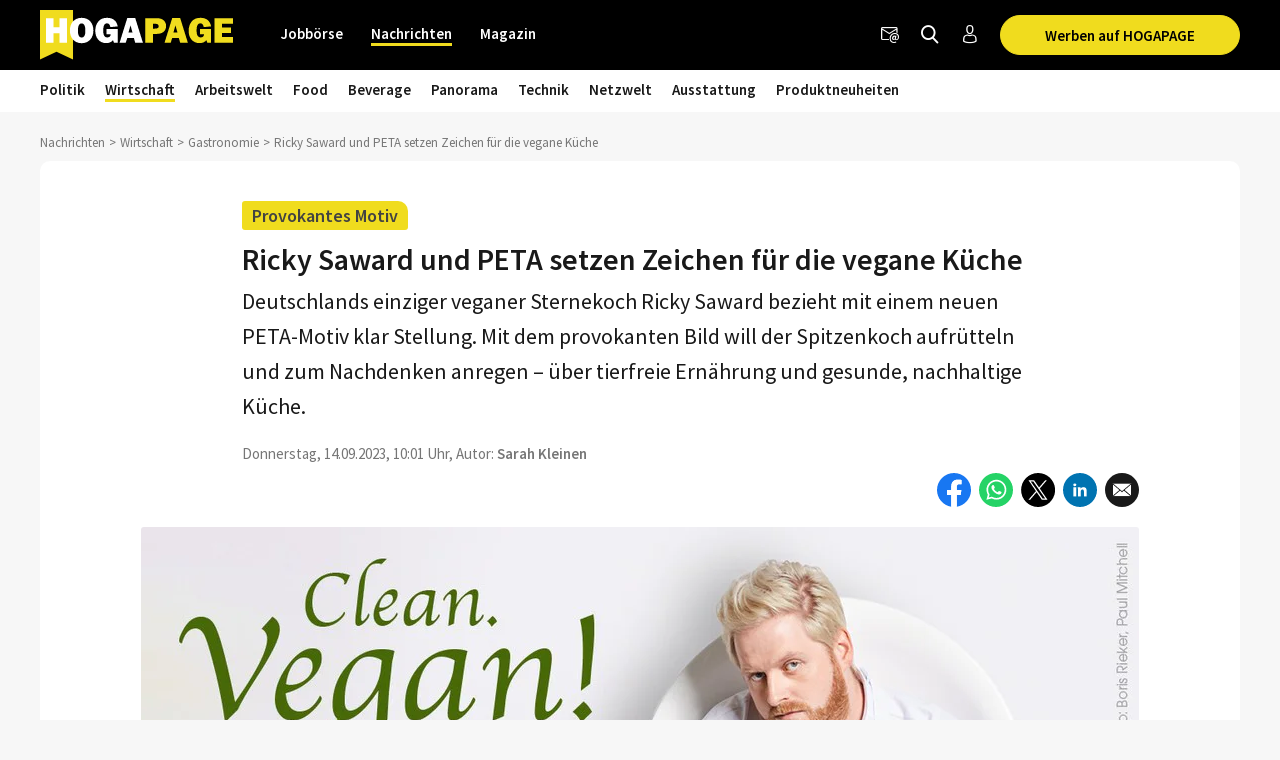

--- FILE ---
content_type: text/html; charset=utf-8
request_url: https://www.hogapage.de/nachrichten/wirtschaft/gastronomie/ricky-saward-und-peta-setzen-zeichen-f%C3%BCr-die-vegane-k%C3%BCche/
body_size: 15106
content:
<!doctypehtml><html lang=de-de xml:lang=de-de><link href=https://www.googletagmanager.com rel=dns-prefetch><link href=https://googleads.g.doubleclick.net rel=dns-prefetch><link href=https://www.google-analytics.com rel=dns-prefetch><link href=https://www.googleadservices.com rel=dns-prefetch><link href=https://cdn.hogapage.de rel=dns-prefetch><link href=https://engine.hogapage.de rel=dns-prefetch><link href=https://cdn.consentmanager.mgr.consensu.org rel=dns-prefetch><link href=https://cdn.hogapage.de rel=preconnect><link href=https://engine.hogapage.de rel=preconnect><link as=script crossorigin href=//data-b8f9ef66dc.hogapage.de/iomm/latest/manager/base/es6/bundle.js id=IOMmBundle rel=preload><link as=script crossorigin href=//data-b8f9ef66dc.hogapage.de/iomm/latest/bootstrap/loader.js rel=preload><script>let language_code=`de`;const google_maps_frontend_key=`AIzaSyD9eQxhih-n0OF-h8mLESzT-ypCEo4jA9U`;const enable_gmaps_api=!1;const friendly_captcha_enabled=!0;let job_offer_link_tracking_url=`/jobs/job_offer_link_tracking`;let csrf_token=`6JWoewQb4JBqBkr5dC7IsOGyauQzIX2cRM4CJOSqZzI1VAWLPRaMZeMV2Oroa6Qv`</script><link as=script href=/static/node_modules/jquery/dist/jquery.min.js rel=preload><link as=font crossorigin href=/static/fonts/fontello.woff2?20231206 rel=preload type=font/woff2><link as=font crossorigin href=/static/fonts/SourceSansPro-Regular.woff2 rel=preload type=font/woff2><link as=font crossorigin href=/static/fonts/SourceSansPro-SemiBold.woff2 rel=preload type=font/woff2><link as=font crossorigin href=/static/fonts/SourceSansPro-Bold.woff2?20230531 rel=preload type=font/woff2><link as=script href=/static/js/components/base.js rel=preload><link media="(min-width: 1212.1px)" as=image href=/media/thumbs/news/18151/230912_ricky_saward_vegan_1200x675_998x0.webp rel=preload><link media="(min-width: 768px) and (max-width: 1212px)" as=image href=/media/thumbs/news/18151/230912_ricky_saward_vegan_1200x675_728x0.webp rel=preload><link media="(max-width: 767.9px)" as=image fetchpriority=high href=/media/thumbs/news/18151/230912_ricky_saward_vegan_1200x675_440x0.webp rel=preload><link as=script href=/static/ui/js/joboffercards.js rel=preload><link as=image href=/static/images/icons/facebook.svg rel=preload><link as=image href=/static/images/icons/whatsapp.svg rel=preload><link as=image href=/static/images/icons/x.svg rel=preload><link as=image href=/static/images/icons/linkedin.svg rel=preload><link media="(max-width: 480px)" as=image href=/static/images/icons/facebook_messenger.svg rel=preload><link as=script href=/static/CACHE/js/base.85cd5cbcb8e9.js rel=preload><script src=/static/node_modules/jquery/dist/jquery.min.js></script><title>Ricky Saward und PETA setzen Zeichen für die vegane Küche | HOGAPAGE Nachrichten</title><link href=/static/favicon/favicon.ico rel=icon type=image/gif><link href=/static/favicon/apple-touch-icon-57x57.png rel=apple-touch-icon sizes=57x57><link href=/static/favicon/apple-touch-icon-60x60.png rel=apple-touch-icon sizes=60x60><link href=/static/favicon/apple-touch-icon-72x72.png rel=apple-touch-icon sizes=72x72><link href=/static/favicon/apple-touch-icon-76x76.png rel=apple-touch-icon sizes=76x76><link href=/static/favicon/apple-touch-icon-114x114.png rel=apple-touch-icon sizes=114x114><link href=/static/favicon/apple-touch-icon-120x120.png rel=apple-touch-icon sizes=120x120><link href=/static/favicon/apple-touch-icon-144x144.png rel=apple-touch-icon sizes=144x144><link href=/static/favicon/apple-touch-icon-152x152.png rel=apple-touch-icon sizes=152x152><link href=/static/favicon/apple-touch-icon-180x180.png rel=apple-touch-icon sizes=180x180><link href=/static/favicon/favicon-32x32.png rel=icon sizes=32x32 type=image/png><link href=/static/favicon/android-chrome-192x192.png rel=icon sizes=192x192 type=image/png><link href=/static/favicon/favicon-96x96.png rel=icon sizes=96x96 type=image/png><link href=/static/favicon/favicon-16x16.png rel=icon sizes=16x16 type=image/png><meta content="width=device-width,initial-scale=1" name=viewport><meta charset=UTF-8><meta content="ie=edge" http-equiv=x-ua-compatible><meta content=194c6915cca660ebd06835285089082b name=verification><meta content=de-de http-equiv=content-language><meta content="index, follow" name=robots><meta content=de_DE property=og:locale><meta content=HOGAPAGE property=og:site_name><meta content="Deutschlands einziger veganer Sternekoch Ricky Saward bezieht mit einem neuen PETA-Motiv klar Stellung. Mit dem provokanten Bild will der Spitzenkoch aufrütteln und zum Nachdenken anregen – über tierfreie Ernährung und gesunde, nachhaltige Küche. " name=description><meta content="2023-09-14 10:01:19" name=date><meta content="2025-11-12 08:35:44" name=last-modified><meta content="Ricky Saward und PETA setzen Zeichen für die vegane Küche" property=og:title><meta content=article property=og:type><meta content="Deutschlands einziger veganer Sternekoch Ricky Saward bezieht mit einem neuen PETA-Motiv klar Stellung. Mit dem provokanten Bild will der Spitzenkoch aufrütteln und zum Nachdenken anregen – über tierfreie Ernährung und gesunde, nachhaltige Küche. " property=og:description><meta content=https://www.hogapage.de/media/thumbs/news/18151/230912_ricky_saward_vegan_1200x675_1200x630.jpg property=og:image><meta content=https://www.hogapage.de/media/thumbs/news/18151/230912_ricky_saward_vegan_1200x675_1200x630.jpg property=og:image:secure_url><meta content=1200 property=og:image:width><meta content=630 property=og:image:height><meta content="PETA-Motiv mit Ricky Saward" property=og:image:alt><meta content=https://www.hogapage.de/nachrichten/wirtschaft/gastronomie/ricky-saward-und-peta-setzen-zeichen-für-die-vegane-küche/ property=og:url><meta content=summary_large_image property=twitter:card><meta content=@hogapage property=twitter:site><meta content=196127781 property=twitter:site:id><meta content=@hogapage property=twitter:creator><meta content=https://www.hogapage.de/nachrichten/wirtschaft/gastronomie/ricky-saward-und-peta-setzen-zeichen-für-die-vegane-küche/ property=twitter:url><meta content="Ricky Saward und PETA setzen Zeichen für die vegane Küche" property=twitter:title><meta content="Deutschlands einziger veganer Sternekoch Ricky Saward bezieht mit einem neuen PETA-Motiv klar Stellung. Mit dem provokanten Bild will der Spitzenkoch aufrütteln und zum Nachdenken anregen – über tierfreie Ernährung und gesunde, nachhaltige Küche. " property=twitter:description><meta content=https://www.hogapage.de/media/thumbs/news/18151/230912_ricky_saward_vegan_1200x675_1200x630.jpg property=twitter:image><meta content="PETA-Motiv mit Ricky Saward" property=twitter:image:alt><link href=https://www.hogapage.de/nachrichten/wirtschaft/gastronomie/ricky-saward-und-peta-setzen-zeichen-f%C3%BCr-die-vegane-k%C3%BCche/ rel=canonical><link href=https://www.hogapage.ch/nachrichten/wirtschaft/gastronomie/ricky-saward-und-peta-setzen-zeichen-f%C3%BCr-die-vegane-k%C3%BCche/ hreflang=de-ch rel=alternate><link href=https://www.hogapage.de/nachrichten/wirtschaft/gastronomie/ricky-saward-und-peta-setzen-zeichen-f%C3%BCr-die-vegane-k%C3%BCche/ hreflang=x-default rel=alternate><link href=https://www.hogapage.at/nachrichten/wirtschaft/gastronomie/ricky-saward-und-peta-setzen-zeichen-f%C3%BCr-die-vegane-k%C3%BCche/ hreflang=de-at rel=alternate><link href=https://www.hogapage.de/nachrichten/wirtschaft/gastronomie/ricky-saward-und-peta-setzen-zeichen-f%C3%BCr-die-vegane-k%C3%BCche/ hreflang=de-de rel=alternate><meta content=2023-09-14T10:01:19+02:00 property=article:published_time><meta content=2023-09-14T10:01:19+02:00 property=article:publish_time><meta content=2023-09-14T10:01:19+02:00 name=publish_date property=og:publish_date><meta content=2025-11-12T08:35:44.682082+01:00 property=article:modified_time><meta content=https://www.facebook.com/HOGAPAGE property=article:publisher><meta content=https://www.hogapage.de/nachrichten/author/skleinen property=article:author><meta content="Sarah Kleinen" name=author><meta content=max-image-preview:large name=robots><link href=/static/CACHE/css/base.8b921bc71f98.css rel=stylesheet><script src=/static/js/components/base.js></script><script>var gaOptout=(()=>{document.cookie=disableStr+ `=true; expires=Thu, 31 Dec 2099 23:59:59 UTC; path=/`;window[disableStr]=!0});var gaProperty=`GTM-M8P77JX`;var disableStr=`ga-disable-`+ gaProperty;if(document.cookie.indexOf(disableStr+ `=true`)>-1){window[disableStr]=!0}</script><script class=cmplazyload data-cmp-vendor=s905 type=text/plain>(function (w, d, s, l, i) {
        w[l] = w[l] || [];
        w[l].push({
            'gtm.start': new Date().getTime(), event: 'gtm.js'
        });
        var f = d.getElementsByTagName(s)[0],
            j = d.createElement(s), dl = l != 'dataLayer' ? '&l=' + l : '';
        j.async = true;
        j.src =
            'https://www.googletagmanager.com/gtm.js?id=' + i + dl;
        f.parentNode.insertBefore(j, f);
    })(window, document, 'script', 'dataLayer', 'GTM-M8P77JX');</script><script>var GOOGLE_API=!1;var CSRF_TOKEN=`6JWoewQb4JBqBkr5dC7IsOGyauQzIX2cRM4CJOSqZzI1VAWLPRaMZeMV2Oroa6Qv`</script><script data-cmp-ab=2 src=https://data-b8f9ef66dc.hogapage.de/iomm/latest/bootstrap/loader.js></script><style>@font-face{font-family:fontello;src:url(/static/fonts/fontello.woff2?20231206)format("woff2");font-weight:400;font-style:normal;font-display:swap}@font-face{font-family:Source Sans Pro;src:url(/static/fonts/SourceSansPro-Regular.woff2)format("woff2");font-weight:400;font-style:normal;font-display:swap}@font-face{font-family:Source Sans Pro;src:url(/static/fonts/SourceSansPro-SemiBold.woff2)format("woff2");font-weight:600;font-style:normal;font-display:swap}@font-face{font-family:Source Sans Pro;src:url(/static/fonts/SourceSansPro-Bold.woff2?20230531)format("woff2");font-weight:700;font-style:normal;font-display:swap}</style><script>var _mtm=window._mtm=window._mtm||[];_mtm.push({'mtm.startTime':new Date().getTime(),'event':`mtm.Start`});var d=document,g=d.createElement(`script`),s=d.getElementsByTagName(`script`)[0];g.async=!0;g.src=`https://analytics.hogapage.de/js/container_X8KDsB7U.js`;s.parentNode.insertBefore(g,s)</script><body class="bc_news bc_news_detail"><script>window.gdprAppliesGlobally=!0;if(!(`cmp_id` in window)||window.cmp_id<1){window.cmp_id=0};if(!(`cmp_cdid` in window)){window.cmp_cdid=`62f9bc659836`};if(!(`cmp_params` in window)){window.cmp_params=``};if(!(`cmp_host` in window)){window.cmp_host=`b.delivery.consentmanager.net`};if(!(`cmp_cdn` in window)){window.cmp_cdn=`cdn.consentmanager.net`};if(!(`cmp_proto` in window)){window.cmp_proto=`https:`};if(!(`cmp_codesrc` in window)){window.cmp_codesrc=`1`};window.cmp_getsupportedLangs=(()=>{var a=[`DE`,`EN`,`FR`,`IT`,`NO`,`DA`,`FI`,`ES`,`PT`,`RO`,`BG`,`ET`,`EL`,`GA`,`HR`,`LV`,`LT`,`MT`,`NL`,`PL`,`SV`,`SK`,`SL`,`CS`,`HU`,`RU`,`SR`,`ZH`,`TR`,`UK`,`AR`,`BS`];if(`cmp_customlanguages` in window){for(var b=0;b<window.cmp_customlanguages.length;b++){a.push(window.cmp_customlanguages[b].l.toUpperCase())}};return a});window.cmp_getRTLLangs=(()=>{var a=[`AR`];if(`cmp_customlanguages` in window){for(var b=0;b<window.cmp_customlanguages.length;b++){if(`r` in window.cmp_customlanguages[b]&&window.cmp_customlanguages[b].r){a.push(window.cmp_customlanguages[b].l)}}};return a});window.cmp_getlang=(a=>{let k=``,n=8,j=`string`,l=`cmplang=`,p=0,m=1,o=2;if(typeof a!=`boolean`){a=!0};if(a&&typeof cmp_getlang.usedlang==j&&cmp_getlang.usedlang!==k){return cmp_getlang.usedlang};var b=window.cmp_getsupportedLangs();var c=[];var d=location.hash;var e=location.search;var f=`languages` in navigator?navigator.languages:[];if(d.indexOf(l)!=-m){c.push(d.substr(d.indexOf(l)+ n,o).toUpperCase())}else{if(e.indexOf(l)!=-m){c.push(e.substr(e.indexOf(l)+ n,o).toUpperCase())}else{if(`cmp_setlang` in window&&window.cmp_setlang!=k){c.push(window.cmp_setlang.toUpperCase())}else{if(f.length>p){for(var g=p;g<f.length;g++){c.push(f[g])}}}}};if(`language` in navigator){c.push(navigator.language)};if(`userLanguage` in navigator){c.push(navigator.userLanguage)};var h=k;for(var g=p;g<c.length;g++){var i=c[g].toUpperCase();if(b.indexOf(i)!=-m){h=i;break};if(i.indexOf(`-`)!=-m){i=i.substr(p,o)};if(b.indexOf(i)!=-m){h=i;break}};if(h==k&&typeof cmp_getlang.defaultlang==j&&cmp_getlang.defaultlang!==k){return cmp_getlang.defaultlang}else{if(h==k){h=`EN`}};h=h.toUpperCase();return h});(()=>{let t=0,D=`text/javascript`,x=`https:`,F=`div`,I=`head`,y=`script`,z=`data-cmp-ab`,s=``,H=`ins`,w=`&`,G=`span`,E=`body`,v=9999,u=1,B=`//`,J=`cmpdebugunminimized`,A=`1`,C=encodeURIComponent;var g=((a,b)=>{var c=s;a+=`=`;var d=a.length;var e=location;if(e.hash.indexOf(a)!=-u){c=e.hash.substr(e.hash.indexOf(a)+ d,v)}else{if(e.search.indexOf(a)!=-u){c=e.search.substr(e.search.indexOf(a)+ d,v)}else{return b}};if(c.indexOf(w)!=-u){c=c.substr(t,c.indexOf(w))};return c});var a=document;var b=a.getElementsByTagName;var c=window;var d=s;var e=`_en`;if(`cmp_getlang` in c){d=c.cmp_getlang().toLowerCase();if(`cmp_customlanguages` in c){for(var f=t;f<c.cmp_customlanguages.length;f++){if(c.cmp_customlanguages[f].l.toUpperCase()==d.toUpperCase()){d=`en`;break}}};e=`_`+ d};var h=`cmp_proto` in c?c.cmp_proto:x;if(h!=`http:`&&h!=x){h=x};var i=`cmp_ref` in c?c.cmp_ref:location.href;var j=a.createElement(y);j.setAttribute(z,A);var k=g(`cmpdesign`,`cmp_design` in c?c.cmp_design:s);var l=g(`cmpregulationkey`,`cmp_regulationkey` in c?c.cmp_regulationkey:s);var m=g(`cmpgppkey`,`cmp_gppkey` in c?c.cmp_gppkey:s);var n=g(`cmpatt`,`cmp_att` in c?c.cmp_att:s);j.src=h+ B+ c.cmp_host+ `/delivery/cmp.php?`+ (`cmp_id` in c&&c.cmp_id>t?`id=`+ c.cmp_id:s)+ (`cmp_cdid` in c?`&cdid=`+ c.cmp_cdid:s)+ `&h=`+ C(i)+ (k!=s?`&cmpdesign=`+ C(k):s)+ (l!=s?`&cmpregulationkey=`+ C(l):s)+ (m!=s?`&cmpgppkey=`+ C(m):s)+ (n!=s?`&cmpatt=`+ C(n):s)+ (`cmp_params` in c?w+ c.cmp_params:s)+ (a.cookie.length>t?`&__cmpfcc=1`:s)+ `&l=`+ d.toLowerCase()+ `&o=`+ (new Date()).getTime();j.type=D;j.async=!0;if(a.currentScript&&a.currentScript.parentElement){a.currentScript.parentElement.appendChild(j)}else{if(a.body){a.body.appendChild(j)}else{var o=b(E);if(o.length==t){o=b(F)};if(o.length==t){o=b(G)};if(o.length==t){o=b(H)};if(o.length==t){o=b(y)};if(o.length==t){o=b(I)};if(o.length>t){o[t].appendChild(j)}}};var p=`js`;var q=g(J,J in c?c.cmpdebugunminimized:t)>t?s:`.min`;var r=g(`cmpdebugcoverage`,`cmp_debugcoverage` in c?c.cmp_debugcoverage:s);if(r==A){p=`instrumented`;q=s};var j=a.createElement(y);j.src=h+ B+ c.cmp_cdn+ `/delivery/`+ p+ `/cmp`+ e+ q+ `.js`;j.type=D;j.setAttribute(z,A);j.async=!0;if(a.currentScript&&a.currentScript.parentElement){a.currentScript.parentElement.appendChild(j)}else{if(a.body){a.body.appendChild(j)}else{var o=b(E);if(o.length==t){o=b(F)};if(o.length==t){o=b(G)};if(o.length==t){o=b(H)};if(o.length==t){o=b(y)};if(o.length==t){o=b(I)};if(o.length>t){o[t].appendChild(j)}}}})();window.cmp_addFrame=(a=>{if(!window.frames[a]){if(document.body){var b=document.createElement(`iframe`);b.style.cssText=`display:none`;if(`cmp_cdn` in window&&`cmp_ultrablocking` in window&&window.cmp_ultrablocking>0){b.src=`//`+ window.cmp_cdn+ `/delivery/empty.html`};b.name=a;document.body.appendChild(b)}else{window.setTimeout(window.cmp_addFrame,10,a)}}});window.cmp_rc=(a=>{let h=``,i=0,j=1,k=`=`,l=`;`;var b=document.cookie;var c=h;var d=i;while(b!=h&&d<100){d++;while(b.substr(i,j)==` `){b=b.substr(j,b.length)};var e=b.substring(i,b.indexOf(k));if(b.indexOf(l)!=-j){var f=b.substring(b.indexOf(k)+ j,b.indexOf(l))}else{var f=b.substr(b.indexOf(k)+ j,b.length)};if(a==e){c=f};var g=b.indexOf(l)+ j;if(g==i){g=b.length};b=b.substring(g,b.length)};return c});window.cmp_stub=function(){let b=0,c=1,d=2;var a=arguments;__cmp.a=__cmp.a||[];if(!a.length){return __cmp.a}else{if(a[b]===`ping`){if(a[c]===d){a[d]({gdprApplies:gdprAppliesGlobally,cmpLoaded:!1,cmpStatus:`stub`,displayStatus:`hidden`,apiVersion:`2.0`,cmpId:31},!0)}else{a[d](!1,!0)}}else{if(a[b]===`getUSPData`){a[d]({version:c,uspString:window.cmp_rc(``)},!0)}else{if(a[b]===`getTCData`){__cmp.a.push([].slice.apply(a))}else{if(a[b]===`addEventListener`||a[b]===`removeEventListener`){__cmp.a.push([].slice.apply(a))}else{if(a.length==4&&a[3]===!1){a[d]({},!1)}else{__cmp.a.push([].slice.apply(a))}}}}}}};window.cmp_gpp_ping=(()=>({gppVersion:`1.0`,cmpStatus:`stub`,cmpDisplayStatus:`hidden`,supportedAPIs:[`tcfca`,`usnat`,`usca`,`usva`,`usco`,`usut`,`usct`],cmpId:31}));window.cmp_gppstub=function(){let h=0,i=1,k=2,j=null;var a=arguments;__gpp.q=__gpp.q||[];if(!a.length){return __gpp.q};var b=a[h];var c=a.length>i?a[i]:j;var d=a.length>k?a[k]:j;if(b===`ping`){return window.cmp_gpp_ping()}else{if(b===`addEventListener`){__gpp.e=__gpp.e||[];if(!(`lastId` in __gpp)){__gpp.lastId=h};__gpp.lastId++;var e=__gpp.lastId;__gpp.e.push({id:e,callback:c});return {eventName:`listenerRegistered`,listenerId:e,data:!0,pingData:window.cmp_gpp_ping()}}else{if(b===`removeEventListener`){var f=!1;__gpp.e=__gpp.e||[];for(var g=h;g<__gpp.e.length;g++){if(__gpp.e[g].id==d){__gpp.e[g].splice(g,i);f=!0;break}};return {eventName:`listenerRemoved`,listenerId:d,data:f,pingData:window.cmp_gpp_ping()}}else{if(b===`getGPPData`){return {sectionId:3,gppVersion:i,sectionList:[],applicableSections:[h],gppString:``,pingData:window.cmp_gpp_ping()}}else{if(b===`hasSection`||b===`getSection`||b===`getField`){return j}else{__gpp.q.push([].slice.apply(a))}}}}}};window.cmp_msghandler=(a=>{let i=`*`,f=null,g=`object`,e=JSON,h=JSON.stringify;var b=typeof a.data===`string`;try{var c=b?e.parse(a.data):a.data}catch(a){var c=f}if(typeof c===g&&c!==f&&`__cmpCall` in c){var d=c.__cmpCall;window.__cmp(d.command,d.parameter,((c,e)=>{var f={__cmpReturn:{returnValue:c,success:e,callId:d.callId}};a.source.postMessage(b?h(f):f,i)}))};if(typeof c===g&&c!==f&&`__uspapiCall` in c){var d=c.__uspapiCall;window.__uspapi(d.command,d.version,((c,e)=>{var f={__uspapiReturn:{returnValue:c,success:e,callId:d.callId}};a.source.postMessage(b?h(f):f,i)}))};if(typeof c===g&&c!==f&&`__tcfapiCall` in c){var d=c.__tcfapiCall;window.__tcfapi(d.command,d.version,((c,e)=>{var f={__tcfapiReturn:{returnValue:c,success:e,callId:d.callId}};a.source.postMessage(b?h(f):f,i)}),d.parameter)};if(typeof c===g&&c!==f&&`__gppCall` in c){var d=c.__gppCall;window.__gpp(d.command,((c,e)=>{var f={__gppReturn:{returnValue:c,success:e,callId:d.callId}};a.source.postMessage(b?h(f):f,i)}),`parameter` in d?d.parameter:f,`version` in d?d.version:1)}});window.cmp_setStub=(a=>{if(!(a in window)||typeof window[a]!==`function`&&typeof window[a]!==`object`&&(typeof window[a]===`undefined`||window[a]!==null)){window[a]=window.cmp_stub;window[a].msgHandler=window.cmp_msghandler;window.addEventListener(`message`,window.cmp_msghandler,!1)}});window.cmp_setGppStub=(a=>{if(!(a in window)||typeof window[a]!==`function`&&typeof window[a]!==`object`&&(typeof window[a]===`undefined`||window[a]!==null)){window[a]=window.cmp_gppstub;window[a].msgHandler=window.cmp_msghandler;window.addEventListener(`message`,window.cmp_msghandler,!1)}});window.cmp_addFrame(`__cmpLocator`);if(!(`cmp_disableusp` in window)||!window.cmp_disableusp){window.cmp_addFrame(`__uspapiLocator`)};if(!(`cmp_disabletcf` in window)||!window.cmp_disabletcf){window.cmp_addFrame(`__tcfapiLocator`)};if(!(`cmp_disablegpp` in window)||!window.cmp_disablegpp){window.cmp_addFrame(`__gppLocator`)};window.cmp_setStub(`__cmp`);if(!(`cmp_disabletcf` in window)||!window.cmp_disabletcf){window.cmp_setStub(`__tcfapi`)};if(!(`cmp_disableusp` in window)||!window.cmp_disableusp){window.cmp_setStub(`__uspapi`)};if(!(`cmp_disablegpp` in window)||!window.cmp_disablegpp){window.cmp_setGppStub(`__gpp`)}</script><noscript><iframe src="https://www.googletagmanager.com/ns.html?id=GTM-M8P77JX&nojscript=true" height=0 style=visibility:hidden;display:none width=0></iframe></noscript><script>IOMm(`configure`,{st:`hogapage`,dn:`data-b8f9ef66dc.hogapage.de`,mh:5})</script><div class=sticky-top id=bc_navigation><div id=bc_navigation-main-navigation><div class=container><nav class="navbar navbar-expand-lg"><a class=navbar-brand href=/> <img alt="previous Logo" height=50 src=/static/images/logos/logo.svg width=193> </a><div class="ms-auto d-flex order-lg-3"><div class=nav-item><a class="hp-jb_wishlist-session hp_btn-tertiary hp_btn-round" data-bs-title="Jetzt Merkliste ansehen" data-bs-placement=bottom data-bs-toggle=tooltip href=/profil/meine-merkliste style=display:none> <i class=icon-wishlist-outline><span class=hp-jb_wishlist-session-counter></span></i> </a></div><div class=nav-item><a class="hp_btn-tertiary hp_btn-round" aria-label=Newsletter data-bs-placement=bottom data-bs-title=Newsletter data-bs-toggle=tooltip href=/newsletter/> <i class="icon-newsletter hp_nav-icon"></i> </a></div><div class=nav-item><a aria-label="Nachrichten finden" class="hp_btn-tertiary hp_btn-round hp_search-icon" data-bs-title="Nachrichten finden" data-bs-placement=bottom data-bs-toggle=tooltip href=/nachrichten/suche> <i class="icon-search hp_nav-icon"></i> </a></div><div class="nav-item d-none d-lg-flex"><a aria-label="Anmelden / Registrieren" class="hp_btn-tertiary hp_btn-round" data-bs-title="Anmelden / Registrieren" data-bs-placement=bottom data-bs-toggle=tooltip href=/login> <i class="icon-person-outline me-0"></i> </a></div><div class="nav-item hp_service-button ms-hp_smallest d-none d-lg-block"><a class="hp_btn hp_btn-primary m-0" href=/nachrichten/onlinewerbung/> Werben auf HOGAPAGE </a></div><div class=nav-item><a aria-label="Toggle navigation" class="hp_btn-tertiary hp_btn-round d-lg-none" aria-controls=hp_mobile-main-navigation aria-expanded=false data-bs-target=#hp_mobile-main-navigation data-bs-toggle=collapse role=button> <i class="icon-menu hp_nav-icon"></i> </a></div></div><div class="hp_mobile-navigation-wrapper align-items-stretch" id=hp_mobile-main-navigation><div class=hp_mobile-navigation><div class=hp_mobile-navigation-header><div class=hp_mobile-navigation-header-text>Willkommen auf HOGAPAGE!</div></div><div class="hp_mobile-navigation-group hp_mobile-navigation-group-special"><a class=hp_mobile-navigation-headline href=/jobs/>Jobbörse</a><span aria-controls=#jobborse_mobile_menu aria-expanded=false class=hp_toggle-indicator data-bs-target=#jobborse_mobile_menu data-bs-toggle=collapse><i class=icon-down-dir></i></span><div class="hp_mobile-navigation-group-items collapse" id=jobborse_mobile_menu><a class=hp_mobile-navigation-group-item href=/jobs/suche>Jobs finden</a><a class=hp_mobile-navigation-group-item href=/jobs/branchengruppe>nach Branchengruppen</a><a class=hp_mobile-navigation-group-item href=/jobs/bundesland>nach Bundesländern</a><a class=hp_mobile-navigation-group-item href=/jobs/jobs-per-email>Jobs per E-Mail</a><a class=hp_mobile-navigation-group-item href=/jobs/arbeitgeber>Für Arbeitgeber</a></div></div><div class="hp_mobile-navigation-group hp_mobile-navigation-group-special"><a class=hp_mobile-navigation-headline href=/>Nachrichten</a><span aria-controls=#nachrichten_mobile_menu aria-expanded=true class=hp_toggle-indicator data-bs-target=#nachrichten_mobile_menu data-bs-toggle=collapse><i class=icon-down-dir></i></span><div class="hp_mobile-navigation-group-items collapse show" id=nachrichten_mobile_menu><a class=hp_mobile-navigation-group-item href=/nachrichten/politik/>Politik</a><a class=hp_mobile-navigation-group-item href=/nachrichten/wirtschaft/>Wirtschaft</a><a class=hp_mobile-navigation-group-item href=/nachrichten/arbeitswelt/>Arbeitswelt</a><a class=hp_mobile-navigation-group-item href=/nachrichten/food/>Food</a><a class=hp_mobile-navigation-group-item href=/nachrichten/beverage/>Beverage</a><a class=hp_mobile-navigation-group-item href=/nachrichten/panorama/>Panorama</a><a class=hp_mobile-navigation-group-item href=/nachrichten/technik/>Technik</a><a class=hp_mobile-navigation-group-item href=/nachrichten/netzwelt/>Netzwelt</a><a class=hp_mobile-navigation-group-item href=/nachrichten/ausstattung/>Ausstattung</a><a class=hp_mobile-navigation-group-item href=/nachrichten/messeneuheiten/>Produktneuheiten</a></div></div><div class="hp_mobile-navigation-group hp_mobile-navigation-group-special"><a class=hp_mobile-navigation-headline href=/magazin/>Magazin</a><span aria-controls=#magazin_mobile_menu aria-expanded=false class=hp_toggle-indicator data-bs-target=#magazin_mobile_menu data-bs-toggle=collapse><i class=icon-down-dir></i></span><div class="hp_mobile-navigation-group-items collapse" id=magazin_mobile_menu><a class=hp_mobile-navigation-group-item href=/magazin/ausgabe>Magazine</a><a class=hp_mobile-navigation-group-item href=/magazin/rubriken>Rubriken</a><a class=hp_mobile-navigation-group-item href=/magazin/abonnieren>Abonnieren</a><a class=hp_mobile-navigation-group-item href=/magazin/werben>Werben</a></div></div><div class=hp_mobile-navigation-group><a class=hp_mobile-navigation-headline href=/login>Anmelden</a></div></div></div><div class="collapse navbar-collapse order-lg-2" id=bc_navigation-main-navigation-left-wrapper><ul class=navbar-nav id=bc_navigation-main-navigation-left><li class="nav-item dropdown"><a aria-haspopup=true class=nav-link href=/jobs/>Jobbörse</a> <div class=dropdown-menu><a class=dropdown-item href=/jobs/suche>Jobs finden</a><a class=dropdown-item href=/jobs/branchengruppe>nach Branchengruppen</a><a class=dropdown-item href=/jobs/bundesland>nach Bundesländern</a><a class=dropdown-item href=/jobs/jobs-per-email>Jobs per E-Mail</a><a class=dropdown-item href=/jobs/arbeitgeber>Für Arbeitgeber</a></div><li class="nav-item dropdown active"><a aria-haspopup=true class=nav-link href=/>Nachrichten</a> <div class=dropdown-menu><a class=dropdown-item href=/nachrichten/politik/>Politik</a><a class="dropdown-item active" href=/nachrichten/wirtschaft/>Wirtschaft</a><a class=dropdown-item href=/nachrichten/arbeitswelt/>Arbeitswelt</a><a class=dropdown-item href=/nachrichten/food/>Food</a><a class=dropdown-item href=/nachrichten/beverage/>Beverage</a><a class=dropdown-item href=/nachrichten/panorama/>Panorama</a><a class=dropdown-item href=/nachrichten/technik/>Technik</a><a class=dropdown-item href=/nachrichten/netzwelt/>Netzwelt</a><a class=dropdown-item href=/nachrichten/ausstattung/>Ausstattung</a><a class=dropdown-item href=/nachrichten/messeneuheiten/>Produktneuheiten</a></div><li class="nav-item dropdown"><a aria-haspopup=true class=nav-link href=/magazin/>Magazin</a> <div class=dropdown-menu><a class=dropdown-item href=/magazin/ausgabe>Magazine</a><a class=dropdown-item href=/magazin/rubriken>Rubriken</a><a class="dropdown-item ms-auto" href=/magazin/abonnieren>Abonnieren</a><a class=dropdown-item href=/magazin/werben>Werben</a></div></ul></div></nav></div></div><div id=bc_navigation-sub-navigation><div class=container><nav class="navbar navbar-expand-lg d-none d-lg-flex"><ul class="navbar-nav text-md-center"><li class="nav-item dropdown"><a aria-haspopup=true class=nav-link href=/nachrichten/politik/>Politik</a> <div class=dropdown-menu><a class=dropdown-item href=/nachrichten/politik/verbaende/>Verbände</a><a class=dropdown-item href=/nachrichten/politik/soziales/>Soziales</a><a class=dropdown-item href=/nachrichten/politik/recht/>Recht</a><a class=dropdown-item href=/nachrichten/politik/branchenpolitik/>Branchenpolitik</a></div><li class="nav-item dropdown active"><a aria-haspopup=true class=nav-link href=/nachrichten/wirtschaft/>Wirtschaft</a> <div class=dropdown-menu><a class=dropdown-item href=/nachrichten/wirtschaft/management/>Management</a><a class=dropdown-item href=/nachrichten/wirtschaft/handel/>Handel</a><a class=dropdown-item href=/nachrichten/wirtschaft/marketing/>Marketing</a><a class=dropdown-item href=/nachrichten/wirtschaft/hotellerie/>Hotellerie</a><a class="dropdown-item active" href=/nachrichten/wirtschaft/gastronomie/>Gastronomie</a><a class=dropdown-item href=/nachrichten/wirtschaft/tourismus/>Tourismus</a></div><li class="nav-item dropdown"><a aria-haspopup=true class=nav-link href=/nachrichten/arbeitswelt/>Arbeitswelt</a> <div class=dropdown-menu><a class=dropdown-item href=/nachrichten/arbeitswelt/jobsuche/>Jobsuche</a><a class=dropdown-item href=/nachrichten/arbeitswelt/bildung/>Bildung</a><a class=dropdown-item href=/nachrichten/arbeitswelt/reportagen/>Reportagen</a><a class=dropdown-item href=/nachrichten/arbeitswelt/ratgeber/>Ratgeber</a><a class=dropdown-item href=/nachrichten/arbeitswelt/karriere/>Karriere</a><a class=dropdown-item href=/nachrichten/arbeitswelt/personal/>Personal</a></div><li class="nav-item dropdown"><a aria-haspopup=true class=nav-link href=/nachrichten/food/>Food</a> <div class=dropdown-menu><a class=dropdown-item href=/nachrichten/food/lexikon/>Lexikon</a><a class=dropdown-item href=/nachrichten/food/ernaehrung/>Ernährung</a><a class=dropdown-item href=/nachrichten/food/foodtrends/>Foodtrends</a><a class=dropdown-item href=/nachrichten/food/kuechenhelden/>Küchenhelden</a><a class=dropdown-item href=/nachrichten/food/kreative-kueche/>Kreative Küche</a><a class=dropdown-item href=/nachrichten/food/rezepte/>Rezepte</a></div><li class="nav-item dropdown"><a aria-haspopup=true class=nav-link href=/nachrichten/beverage/>Beverage</a> <div class=dropdown-menu><a class=dropdown-item href=/nachrichten/beverage/wein-sekt/>Wein & Sekt</a><a class=dropdown-item href=/nachrichten/beverage/bierwelten/>Bierwelten</a><a class=dropdown-item href=/nachrichten/beverage/alkoholfreie-getraenke-beverage/>Alkoholfreie Getränke</a><a class=dropdown-item href=/nachrichten/beverage/spirituosen/>Spirituosen</a><a class=dropdown-item href=/nachrichten/beverage/kaffee-tee/>Kaffee & Tee</a></div><li class="nav-item dropdown"><a aria-haspopup=true class=nav-link href=/nachrichten/panorama/>Panorama</a> <div class=dropdown-menu><a class=dropdown-item href=/nachrichten/panorama/gesellschaft/>Gesellschaft</a><a class=dropdown-item href=/nachrichten/panorama/interviews/>Interviews</a><a class=dropdown-item href=/nachrichten/panorama/entertainment/>Entertainment</a><a class=dropdown-item href=/nachrichten/panorama/leute/>Leute</a><a class=dropdown-item href=/nachrichten/panorama/messen-events/>Messen & Events</a></div><li class="nav-item dropdown"><a aria-haspopup=true class=nav-link href=/nachrichten/technik/>Technik</a> <div class=dropdown-menu><a class=dropdown-item href=/nachrichten/technik/getraenke/>Getränke</a><a class=dropdown-item href=/nachrichten/technik/sanitaer/>Sanitär</a><a class=dropdown-item href=/nachrichten/technik/kueche/>Küche</a><a class=dropdown-item href=/nachrichten/technik/gebaeude/>Gebäude</a><a class=dropdown-item href=/nachrichten/technik/sicherheit/>Sicherheit</a><a class=dropdown-item href=/nachrichten/technik/hygiene/>Hygiene</a></div><li class="nav-item dropdown"><a aria-haspopup=true class=nav-link href=/nachrichten/netzwelt/>Netzwelt</a> <div class=dropdown-menu><a class=dropdown-item href=/nachrichten/netzwelt/it-software/>IT & Software</a><a class=dropdown-item href=/nachrichten/netzwelt/netzpolitik/>Netzpolitik</a><a class=dropdown-item href=/nachrichten/netzwelt/web/>Web</a><a class=dropdown-item href=/nachrichten/netzwelt/social-media/>Social Media</a></div><li class="nav-item dropdown"><a aria-haspopup=true class=nav-link href=/nachrichten/ausstattung/>Ausstattung</a> <div class=dropdown-menu><a class=dropdown-item href=/nachrichten/ausstattung/hoteldesign/>Hoteldesign</a><a class=dropdown-item href=/nachrichten/ausstattung/einrichtung/>Einrichtung</a><a class=dropdown-item href=/nachrichten/ausstattung/gastrokonzepte/>Gastrokonzepte</a></div><li class="nav-item dropdown"><a aria-haspopup=true class=nav-link href=/nachrichten/messeneuheiten/>Produktneuheiten</a> <div class=dropdown-menu><a class=dropdown-item href=/nachrichten/messeneuheiten/food-beverage-messe/>Food & Beverage</a><a class=dropdown-item href=/nachrichten/messeneuheiten/technik-software-messe/>Technik & Software</a><a class=dropdown-item href=/nachrichten/messeneuheiten/einrichtung-messe/>Einrichtung</a><a class=dropdown-item href=/nachrichten/messeneuheiten/dienstleistungen-messe/>Dienstleistungen</a></div></ul></nav></div></div><nav class="navbar navbar-expand-lg d-block d-lg-none" id=bc_navigation-mobile-portal><div class=container><ul class="navbar-nav text-md-center w-100"><li class=nav-item><a class=nav-link href=/jobs/>Jobbörse</a><li class="nav-item active"><a class=nav-link href=/>Nachrichten</a></ul></div></nav></div><main class=hp_main><div class="container w-100"><div class="row banner_row"></div></div><section class="hp_section d-none d-lg-block" id=hp_breadcrumbs><nav class="hp_breadcrumbs container pb-0"><a class=hp_breadcrumb-item href=https://www.hogapage.de/>Nachrichten</a><a class=hp_breadcrumb-item href=https://www.hogapage.de/nachrichten/wirtschaft/>Wirtschaft</a><a class=hp_breadcrumb-item href=https://www.hogapage.de/nachrichten/wirtschaft/gastronomie/>Gastronomie</a><span class="hp_breadcrumb-item active">Ricky Saward und PETA setzen Zeichen für die vegane Küche</span></nav><script type=application/ld+json>
    {
      "@context": "http://schema.org",
      "@type": "BreadcrumbList",
      "itemListElement": [
         {
        "@type": "ListItem",
        "position": 1,
        "name": "Nachrichten",
        "item": "https://www.hogapage.de/"
        }, {
        "@type": "ListItem",
        "position": 2,
        "name": "Wirtschaft",
        "item": "https://www.hogapage.de/nachrichten/wirtschaft/"
        }, {
        "@type": "ListItem",
        "position": 3,
        "name": "Gastronomie",
        "item": "https://www.hogapage.de/nachrichten/wirtschaft/gastronomie/"
        }
      ]
    }

        </script></section><section class="container d-none d-lg-block hp_skyscraper-container-sticky" id=hp_skyscraper-container><div class="hp_skyscraper hp_skyscraper_l"></div><div class="hp_skyscraper hp_skyscraper_r"></div></section><div class="container container-no-md-padding"><article class=bc_news-article><header class="d-flex flex-column"><div class=row><div class="offset-lg-2 col-lg-8"><div class=subheadline>Provokantes Motiv</div></div></div><div class=row><div class="offset-lg-2 col-lg-8"><h1 class=headline>Ricky Saward und PETA setzen Zeichen für die vegane Küche</h1></div></div><div class="row order-md-5"><div class="offset-lg-1 col-lg-10"><figure class=article-image><picture><source media="(min-width: 1212px)" srcset=/media/thumbs/news/18151/230912_ricky_saward_vegan_1200x675_998x0.webp type=image/webp><source media="(min-width: 768px)" srcset=/media/thumbs/news/18151/230912_ricky_saward_vegan_1200x675_728x0.webp type=image/webp><source media="(max-width: 768px)" srcset=/media/thumbs/news/18151/230912_ricky_saward_vegan_1200x675_440x0.webp type=image/webp><source media="(min-width: 1212px)" srcset=/media/thumbs/news/18151/230912_ricky_saward_vegan_1200x675_998x0.jpg><source media="(min-width: 768px)" srcset=/media/thumbs/news/18151/230912_ricky_saward_vegan_1200x675_728x0.jpg><img alt="PETA-Motiv mit Ricky Saward" title="Sinnbildlich wäscht sich Ricky Saward vom Blut aus 15 Jahren Kochen mit tierischen Produkten rein. (Foto: © Marc Rehbeck für PETA Deutschland e.V.)" class=bc_news-image fetchpriority=high height=561 src=/media/thumbs/news/18151/230912_ricky_saward_vegan_1200x675_440x0.jpg width=998></picture><figcaption class=text-muted>Sinnbildlich wäscht sich Ricky Saward vom Blut aus 15 Jahren Kochen mit tierischen Produkten rein. (Foto: © Marc Rehbeck für PETA Deutschland e.V.)</figcaption></figure></div></div><div class=row><div class="offset-lg-2 col-lg-8"><div class=excerpt>Deutschlands einziger veganer Sternekoch Ricky Saward bezieht mit einem neuen PETA-Motiv klar Stellung. Mit dem provokanten Bild will der Spitzenkoch aufrütteln und zum Nachdenken anregen – über tierfreie Ernährung und gesunde, nachhaltige Küche. </div></div></div><div class=row><div class="offset-lg-2 col-lg-8"><div class=meta>Donnerstag, 14.09.2023, 10:01 Uhr, Autor: <a href=/nachrichten/author/skleinen>Sarah Kleinen</a></div></div></div><div></div><div class=row><div class="offset-lg-1 col-lg-10"><div class=text-end><div class="hp_simple-share-buttons hp_simple_share-buttons-top" data-email-body="
Hallo,
dieser Artikel könnte für dich interessant sein:
${pageTitle}
Hier geht’s zum vollständigen Beitrag:
${pageUrl}?utm_source=email&utm_medium=share
Weitere spannende Nachrichten und Hintergründe findest du auf HOGAPAGE: https://www.hogapage.de

Viele Grüße.





" data-email-subject="
Interessanter Artikel auf HOGAPAGE





 "></div></div></div></div></header><div class=row><div class="offset-lg-2 col-lg-8 content"><p>„Vegan – und dann nur regional – ist der einzige Weg, wirklich nachhaltig zu leben – für die Tiere, für die Umwelt und für unsere Gesundheit!“, ist für den Frankfurter Spitzenkoch Ricky Saward klar. <div class=banner_floating></div><p>Mit dem neuen PETA-Motiv will er dies verdeutlichen. <span>Zu sehen ist der Frankfurter in einer Badewanne voller Kunstblut. In seinen Händen hält er Rote Beete, die häufig in der veganen Küche zum Einsatz kommt. </span><p><span>Sinnbildlich wäscht er sich damit das Blut aus vergangenen Jahren von der Haut, als er noch tierische Produkte verkocht hat. </span><span>Er möchte mit seinem Foto aufrütteln und zum Nachdenken anregen – über tierfreie Ernährung und gesunde, nachhaltige Küche.</span><div class=bc-job-offer-cards-root data-layout=small data-project-name=HOGAPAGE id=bc-job-offer-cards-root></div><script src=/static/ui/js/joboffercards.js type=module></script><div class=hp_contentbox><p><strong>Dieser Artikel könnte Sie auch interessieren:</strong><br><a rel="follow noopener" title="Gehe zu Ricky Saward: „Ich versuche, die Menschen mit guter veganer Küche zum Nachdenken zu bringen“" href=/nachrichten/wirtschaft/gastronomie/ricky-saward-ich-versuche-die-menschen-mit-guter-veganer-k%C3%BCche-zum-nachdenken-zu-bringen/ target=_blank>Ricky Saward: „Ich versuche, die Menschen mit guter veganer Küche zum Nachdenken zu bringen“</a></div><figure class="image align-right"><picture class=bc_news-image><source media="(min-width: 768px)" srcset=/media/thumbs/news/18151/230707_ricky_saward_vegan_1080x1350_insta_364x0.jpg><img alt="PETA-Motiv mit Ricky Saward" class="bc_news-image lazyload" data-srcset=/media/thumbs/news/18151/230707_ricky_saward_vegan_1080x1350_insta_440x0.jpg height=550 width=440></picture><figcaption>Mit dem PETA-Motiv will Ricky Saward die Menschen zum Nachdenken anregen. (Foto: © Marc Rehbeck für PETA Deutschland e.V.)</figcaption></figure><h2>Für eine nachhaltige, vegane Küche</h2><p>Im Jahr 2020 wurde Ricky Saward mit seinem Frankfurter Restaurant „Seven Swans“ weltweit als erster veganer Koch vom Guide Michelin ausgezeichnet: Er erhielt den roten Stern für exzellente Küche und den grünen Stern für Nachhaltigkeit. Beide Sterne werden seitdem gehalten. <p>Ricky Saward lebt und liebt mittlerweile seit vielen Jahren die nachhaltige, vegane Küche und begeistert seine Gäste mit ausgefallenen regionalen Kreationen. Er ist ein gefragter Redner auf internationalen Veranstaltungen und realisiert Caterings für Unternehmen. Als Jury-Mitglied engagiert er sich bei renommierten Kochwettbewerben und ist als Berater und Talkgast in den Medien aktiv.<div class=banner_floating></div><h2>Vegane Ernährung ist für jeden geeignet</h2><p>Das Essen von Tieren und tierischen Produkten ist laut PETA schädlich für die Gesundheit und wird mit vielen Krankheiten wie Herz-Kreislauf-Erkrankungen, Diabetes und Krebs in Verbindung gebracht. Eine gut geplante vegane Ernährung ist dagegen – so PETA weiter – für alle Altersgruppen und Lebensphasen wie Kindheit oder Schwangerschaft geeignet. Sie könne aber nicht nur fit und gesund halten, sondern schütze auch das Klima und die Tiere. <p>Das <a rel="nofollow noopener" href=https://www.veganstart.de/ target=_blank>PETA-Veganstart-Programm</a> bietet eine Fülle an Informationen, Tipps und Rezepten für einen Start in ein umwelt- und tierfreundliches Leben.<p> <iframe allow="autoplay; clipboard-write; encrypted-media; picture-in-picture; web-share" title="YouTube video player" allowfullscreen frameborder=0 referrerpolicy=strict-origin-when-cross-origin src=https://www.youtube-nocookie.com/embed/moP46h3l4ms></iframe><p><em>(PETA/SAKL)</em><p></div></div><div class=bc-job-offer-cards-root data-layout data-project-name=HOGAPAGE id=bc-job-offer-cards-root></div><script src=/static/ui/js/joboffercards.js type=module></script><footer><div class=row><div class="offset-lg-2 col-lg-8 px-hp_medium"><div class="hp_simple-share-buttons hp_simple-share-buttons-full d-flex justify-content-between" data-email-body="
Hallo,
dieser Artikel könnte für dich interessant sein:
${pageTitle}
Hier geht’s zum vollständigen Beitrag:
${pageUrl}?utm_source=email&utm_medium=share
Weitere spannende Nachrichten und Hintergründe findest du auf HOGAPAGE: https://www.hogapage.de

Viele Grüße.





" data-email-subject="
Interessanter Artikel auf HOGAPAGE





 "></div></div></div></footer><a class=home-link href=/>Zurück zur Startseite</a><script type=application/ld+json>
{
  "@context": "https://schema.org",
  "@type": "NewsArticle",
  "mainEntityOfPage": {
    "@type": "WebPage",
    "@id": "https://www.hogapage.de/nachrichten/wirtschaft/gastronomie/ricky-saward-und-peta-setzen-zeichen-f%C3%BCr-die-vegane-k%C3%BCche/"
  },
  "headline": "Ricky Saward und PETA setzen Zeichen für die vegane Küche",
  "alternativeHeadline": "Ricky Saward und PETA setzen Zeichen für die vegane Küche",
  "keywords": ["Vegan &amp;amp; Vegetarisch","Vegan","PETA"],
  "description": "Deutschlands einziger veganer Sternekoch Ricky Saward bezieht mit einem neuen PETA\u002DMotiv klar Stellung. Mit dem provokanten Bild will der Spitzenkoch aufrütteln und zum Nachdenken anregen – über tierfreie Ernährung und gesunde, nachhaltige Küche. ",
  "articleSection": "Gastronomie Wirtschaft",
  "articleBody": "„Vegan – und dann nur regional – ist der einzige Weg, wirklich nachhaltig zu leben – für die Tiere, für die Umwelt und für unsere Gesundheit!“, ist für den Frankfurter Spitzenkoch Ricky Saward klar. \u000AWerbung\u000AMit dem neuen PETA\u002DMotiv will er dies verdeutlichen. Zu sehen ist der Frankfurter in einer Badewanne voller Kunstblut. In seinen Händen hält er Rote Beete, die häufig in der veganen Küche zum Einsatz kommt. \u000ASinnbildlich wäscht er sich damit das Blut aus vergangenen Jahren von der Haut, als er noch tierische Produkte verkocht hat. Er möchte mit seinem Foto aufrütteln und zum Nachdenken anregen – über tierfreie Ernährung und gesunde, nachhaltige Küche.\u000A\u000ADieser Artikel könnte Sie auch interessieren:Ricky Saward: „Ich versuche, die Menschen mit guter veganer Küche zum Nachdenken zu bringen“\u000A\u000A\u000AMit dem PETA\u002DMotiv will Ricky Saward die Menschen zum Nachdenken anregen. (Foto: © Marc Rehbeck für PETA Deutschland e.V.)\u000A\u000AFür eine nachhaltige, vegane Küche\u000AIm Jahr 2020 wurde Ricky Saward mit seinem Frankfurter Restaurant „Seven Swans“ weltweit als erster veganer Koch vom Guide Michelin ausgezeichnet: Er erhielt den roten Stern für exzellente Küche und den grünen Stern für Nachhaltigkeit. Beide Sterne werden seitdem gehalten. \u000ARicky Saward lebt und liebt mittlerweile seit vielen Jahren die nachhaltige, vegane Küche und begeistert seine Gäste mit ausgefallenen regionalen Kreationen. Er ist ein gefragter Redner auf internationalen Veranstaltungen und realisiert Caterings für Unternehmen. Als Jury\u002DMitglied engagiert er sich bei renommierten Kochwettbewerben und ist als Berater und Talkgast in den Medien aktiv.\u000AWerbung\u000AVegane Ernährung ist für jeden geeignet\u000ADas Essen von Tieren und tierischen Produkten ist laut PETA schädlich für die Gesundheit und wird mit vielen Krankheiten wie Herz\u002DKreislauf\u002DErkrankungen, Diabetes und Krebs in Verbindung gebracht. Eine gut geplante vegane Ernährung ist dagegen \u002D so PETA weiter \u002D für alle Altersgruppen und Lebensphasen wie Kindheit oder Schwangerschaft geeignet. Sie könne aber nicht nur fit und gesund halten, sondern schütze auch das Klima und die Tiere. \u000ADas PETA\u002DVeganstart\u002DProgramm bietet eine Fülle an Informationen, Tipps und Rezepten für einen Start in ein umwelt\u002D und tierfreundliches Leben.\u000A \u000A\u000A(PETA/SAKL)\u000A",
  "wordCount": "335",
  "inLanguage": { "@type": "Language", "name": "German" },
  "image": [
    "https://www.hogapage.de/media/thumbs/news/18151/230912_ricky_saward_vegan_1200x675_1200x0.jpg",
    "https://www.hogapage.de/media/thumbs/news/18151/230912_ricky_saward_vegan_1200x675_998x0.jpg",
    "https://www.hogapage.de/media/news/18151/230912_ricky_saward_vegan_1200x675.jpg"
   ],
  "datePublished": "2023-09-14T10:01:19+02:00",
  "dateModified": "2025-11-12T08:35:44.682082+01:00",
  
  "author": {
    "@type": "Person",
    "name": "Sarah Kleinen",
    "url": "https://www.hogapage.de/nachrichten/author/skleinen"
  },
  
   "publisher": {
    "@type": "Organization",
    "name": "HOGAPAGE",
    "logo": {
      "@type": "ImageObject",
      "url": "https://www.hogapage.de/static/jobboerse/images/logos/logo.png"
    }
  }
}
</script></article></div><div class="bc_news-more-advertise text-center d-md-none"></div><div class=container><div class="mt-hp_medium bg-white border-radius mb-hp_small bc_news-article-related"><h3 class="hp_headline-largest py-hp_small text-center">Weitere Themen</h3><div class="bc_news-columns bc_news-list"><div class="bc_news-item bc_news-item-small bc_news-item-first"><div class="bc_news-image hp_pos-rel"><figure class="article-image mb-0 ratio ratio-16x9"><picture><source media="(min-width: 1212px)" data-srcset=/media/thumbs/news/22216/foto_-marc-rehbeck_368x207.webp type=image/webp><source media="(min-width: 1212px)" data-srcset=/media/thumbs/news/22216/foto_-marc-rehbeck_368x207.jpg><source media="(min-width: 992px) and (max-width: 1211px)" data-srcset=/media/thumbs/news/22216/foto_-marc-rehbeck_295x166.webp type=image/webp><source media="(min-width: 992px) and (max-width: 1211px)" data-srcset=/media/thumbs/news/22216/foto_-marc-rehbeck_295x166.jpg><source media="(min-width: 768px) and (max-width: 991px)" data-srcset=/media/thumbs/news/22216/foto_-marc-rehbeck_292x164.webp type=image/webp><source media="(min-width: 768px) and (max-width: 991px)" data-srcset=/media/thumbs/news/22216/foto_-marc-rehbeck_292x164.jpg><source media="(min-width: 480px) and (max-width: 767px)" data-srcset=/media/thumbs/news/22216/foto_-marc-rehbeck_412x232.webp type=image/webp><source media="(min-width: 480px) and (max-width: 767px)" data-srcset=/media/thumbs/news/22216/foto_-marc-rehbeck_412x232.jpg><source media="(min-width: 1px) and (max-width: 479px)" data-srcset=/media/thumbs/news/22216/foto_-marc-rehbeck_423x238.webp type=image/webp><source media="(min-width: 1px) and (max-width: 479px)" data-srcset=/media/thumbs/news/22216/foto_-marc-rehbeck_423x238.jpg><img alt="Ricky Saward" class="thumbnail img-fluid w-100 lazyload" data-src=/media/thumbs/news/22216/foto_-marc-rehbeck_423x238.jpg></picture></figure><div class="bc_news-subtitle bc_news-subtitle-inline"><span>Tierschutz</span></div></div><div class=bc_news-caption></div><div class=bc_news-subtitle><span>Tierschutz</span></div><h3 class=bc_news-title><a class=stretched-link href=/nachrichten/wirtschaft/gastronomie/ricky-saward-und-peta-setzen-ein-zeichen-f%C3%BCr-den-veganismus-zu-ostern/>Ricky Saward und PETA setzen ein Zeichen für den Veganismus zu Ostern</a></h3><div class=bc_news-excerpt><span> Bereits in der Vergangenheit hat Ricky Saward mit einem provokanten Bild aufrütteln und zum Nachdenken anregen wollen. Zu Ostern setzt der Spitzenkoch nun erneut ein Statement für den Tierschutz. </span></div></div><div class="bc_news-item bc_news-item-small"><div class="bc_news-image hp_pos-rel"><figure class="article-image mb-0 ratio ratio-16x9"><picture><source media="(min-width: 1212px)" data-srcset=/media/thumbs/news/20674/nicolay-mit-urkunde-5_sterne_368x207.webp type=image/webp><source media="(min-width: 1212px)" data-srcset=/media/thumbs/news/20674/nicolay-mit-urkunde-5_sterne_368x207.jpg><source media="(min-width: 992px) and (max-width: 1211px)" data-srcset=/media/thumbs/news/20674/nicolay-mit-urkunde-5_sterne_295x166.webp type=image/webp><source media="(min-width: 992px) and (max-width: 1211px)" data-srcset=/media/thumbs/news/20674/nicolay-mit-urkunde-5_sterne_295x166.jpg><source media="(min-width: 768px) and (max-width: 991px)" data-srcset=/media/thumbs/news/20674/nicolay-mit-urkunde-5_sterne_292x164.webp type=image/webp><source media="(min-width: 768px) and (max-width: 991px)" data-srcset=/media/thumbs/news/20674/nicolay-mit-urkunde-5_sterne_292x164.jpg><source media="(min-width: 480px) and (max-width: 767px)" data-srcset=/media/thumbs/news/20674/nicolay-mit-urkunde-5_sterne_412x232.webp type=image/webp><source media="(min-width: 480px) and (max-width: 767px)" data-srcset=/media/thumbs/news/20674/nicolay-mit-urkunde-5_sterne_412x232.jpg><source media="(min-width: 1px) and (max-width: 479px)" data-srcset=/media/thumbs/news/20674/nicolay-mit-urkunde-5_sterne_423x238.webp type=image/webp><source media="(min-width: 1px) and (max-width: 479px)" data-srcset=/media/thumbs/news/20674/nicolay-mit-urkunde-5_sterne_423x238.jpg><img alt="Johannes Nicolay" class="thumbnail img-fluid w-100 lazyload" data-src=/media/thumbs/news/20674/nicolay-mit-urkunde-5_sterne_423x238.jpg></picture></figure><div class="bc_news-subtitle bc_news-subtitle-inline"><span>HOGAPAGE-Interview</span></div></div><div class=bc_news-caption></div><div class=bc_news-subtitle><span>HOGAPAGE-Interview</span></div><h3 class=bc_news-title><a class=stretched-link href=/nachrichten/wirtschaft/hotellerie/f%C3%BCnf-sterne-f%C3%BCr-den-veganismus/>Fünf Sterne für den Veganismus</a></h3><div class=bc_news-excerpt><span> Vor Kurzem wurden die Ergebnisse des ersten Peta Vegan Hotel Ranking bekannt gegeben. Das Vegan Hotel Nicolay 1881 in Zeltingen erhielt dabei als einziges Haus die höchste Auszeichnung von fünf Sternen. HOGAPAGE sprach mit dem Manager Johannes Nicolay über die Bedeutung dieser Spitzenbewertung und die Besonderheiten, die zu dieser herausragenden Anerkennung führten.  </span></div></div><div class="bc_news-item bc_news-item-small"><div class="bc_news-image hp_pos-rel"><figure class="article-image mb-0 ratio ratio-16x9"><picture><source media="(min-width: 1212px)" data-srcset=/media/thumbs/news/24149/veganuary-2026_gastronomie_368x207.webp type=image/webp><source media="(min-width: 1212px)" data-srcset=/media/thumbs/news/24149/veganuary-2026_gastronomie_368x207.jpg><source media="(min-width: 992px) and (max-width: 1211px)" data-srcset=/media/thumbs/news/24149/veganuary-2026_gastronomie_295x166.webp type=image/webp><source media="(min-width: 992px) and (max-width: 1211px)" data-srcset=/media/thumbs/news/24149/veganuary-2026_gastronomie_295x166.jpg><source media="(min-width: 768px) and (max-width: 991px)" data-srcset=/media/thumbs/news/24149/veganuary-2026_gastronomie_292x164.webp type=image/webp><source media="(min-width: 768px) and (max-width: 991px)" data-srcset=/media/thumbs/news/24149/veganuary-2026_gastronomie_292x164.jpg><source media="(min-width: 480px) and (max-width: 767px)" data-srcset=/media/thumbs/news/24149/veganuary-2026_gastronomie_412x232.webp type=image/webp><source media="(min-width: 480px) and (max-width: 767px)" data-srcset=/media/thumbs/news/24149/veganuary-2026_gastronomie_412x232.jpg><source media="(min-width: 1px) and (max-width: 479px)" data-srcset=/media/thumbs/news/24149/veganuary-2026_gastronomie_423x238.webp type=image/webp><source media="(min-width: 1px) and (max-width: 479px)" data-srcset=/media/thumbs/news/24149/veganuary-2026_gastronomie_423x238.jpg><img alt="Vegane Rezepte auf einem Tablet" class="thumbnail img-fluid w-100 lazyload" data-src=/media/thumbs/news/24149/veganuary-2026_gastronomie_423x238.jpg></picture></figure><div class="bc_news-subtitle bc_news-subtitle-inline"><span>Aktionsmonat</span></div></div><div class=bc_news-caption></div><div class=bc_news-subtitle><span>Aktionsmonat</span></div><h3 class=bc_news-title><a class=stretched-link href=/nachrichten/food/ernaehrung/veganuary-2026-macht-ern%C3%A4hrungswandel-in-mensen-und-kantinen-sichtbar/>Veganuary 2026 macht Ernährungswandel in Mensen und Kantinen sichtbar</a></h3><div class=bc_news-excerpt><span> Vegane Speisen in Mensen sind längst nicht mehr wegzudenken. Gerade jetzt im Veganuary wird deutlich: Auch in Kitas, Schulen, Krankenhäusern und Betrieben wächst die Nachfrage nach pflanzlichen Angeboten – generationenübergreifend und quer durch die Bevölkerung. </span></div></div><div class="bc_news-item bc_news-item-small"><div class="bc_news-image hp_pos-rel"><figure class="article-image mb-0 ratio ratio-16x9"><picture><source media="(min-width: 1212px)" data-srcset=/media/thumbs/news/23977/adobestock_271508093_foto-magdalena-bujakstockadobecom_368x207.webp type=image/webp><source media="(min-width: 1212px)" data-srcset=/media/thumbs/news/23977/adobestock_271508093_foto-magdalena-bujakstockadobecom_368x207.jpg><source media="(min-width: 992px) and (max-width: 1211px)" data-srcset=/media/thumbs/news/23977/adobestock_271508093_foto-magdalena-bujakstockadobecom_295x166.webp type=image/webp><source media="(min-width: 992px) and (max-width: 1211px)" data-srcset=/media/thumbs/news/23977/adobestock_271508093_foto-magdalena-bujakstockadobecom_295x166.jpg><source media="(min-width: 768px) and (max-width: 991px)" data-srcset=/media/thumbs/news/23977/adobestock_271508093_foto-magdalena-bujakstockadobecom_292x164.webp type=image/webp><source media="(min-width: 768px) and (max-width: 991px)" data-srcset=/media/thumbs/news/23977/adobestock_271508093_foto-magdalena-bujakstockadobecom_292x164.jpg><source media="(min-width: 480px) and (max-width: 767px)" data-srcset=/media/thumbs/news/23977/adobestock_271508093_foto-magdalena-bujakstockadobecom_412x232.webp type=image/webp><source media="(min-width: 480px) and (max-width: 767px)" data-srcset=/media/thumbs/news/23977/adobestock_271508093_foto-magdalena-bujakstockadobecom_412x232.jpg><source media="(min-width: 1px) and (max-width: 479px)" data-srcset=/media/thumbs/news/23977/adobestock_271508093_foto-magdalena-bujakstockadobecom_423x238.webp type=image/webp><source media="(min-width: 1px) and (max-width: 479px)" data-srcset=/media/thumbs/news/23977/adobestock_271508093_foto-magdalena-bujakstockadobecom_423x238.jpg><img class="thumbnail img-fluid w-100 lazyload" alt=Veggie-Burger data-src=/media/thumbs/news/23977/adobestock_271508093_foto-magdalena-bujakstockadobecom_423x238.jpg></picture></figure><div class="bc_news-subtitle bc_news-subtitle-inline"><span>Veggie-Debatte</span></div></div><div class=bc_news-caption></div><div class=bc_news-subtitle><span>Veggie-Debatte</span></div><h3 class=bc_news-title><a class=stretched-link href=/nachrichten/politik/branchenpolitik/keine-entscheidung-zu-eu-veggie-burger-verbot/>Keine Entscheidung zu EU-„Veggie-Burger“-Verbot</a></h3><div class=bc_news-excerpt><span> Veggie-Burger bleibt vorerst Veggie-Burger: EU-Unterhändler sind sich uneins, was ein Verbot der Bezeichnung angeht – nun ist die Frage, wie die Debatte weitergeht. </span></div></div><div class="bc_news-item bc_news-item-small"><div class="bc_news-image hp_pos-rel"><figure class="article-image mb-0 ratio ratio-16x9"><picture><source media="(min-width: 1212px)" data-srcset=/media/thumbs/news/23966/adobestock_580693789_foto-guteksk7stockadobecom_368x207.webp type=image/webp><source media="(min-width: 1212px)" data-srcset=/media/thumbs/news/23966/adobestock_580693789_foto-guteksk7stockadobecom_368x207.jpg><source media="(min-width: 992px) and (max-width: 1211px)" data-srcset=/media/thumbs/news/23966/adobestock_580693789_foto-guteksk7stockadobecom_295x166.webp type=image/webp><source media="(min-width: 992px) and (max-width: 1211px)" data-srcset=/media/thumbs/news/23966/adobestock_580693789_foto-guteksk7stockadobecom_295x166.jpg><source media="(min-width: 768px) and (max-width: 991px)" data-srcset=/media/thumbs/news/23966/adobestock_580693789_foto-guteksk7stockadobecom_292x164.webp type=image/webp><source media="(min-width: 768px) and (max-width: 991px)" data-srcset=/media/thumbs/news/23966/adobestock_580693789_foto-guteksk7stockadobecom_292x164.jpg><source media="(min-width: 480px) and (max-width: 767px)" data-srcset=/media/thumbs/news/23966/adobestock_580693789_foto-guteksk7stockadobecom_412x232.webp type=image/webp><source media="(min-width: 480px) and (max-width: 767px)" data-srcset=/media/thumbs/news/23966/adobestock_580693789_foto-guteksk7stockadobecom_412x232.jpg><source media="(min-width: 1px) and (max-width: 479px)" data-srcset=/media/thumbs/news/23966/adobestock_580693789_foto-guteksk7stockadobecom_423x238.webp type=image/webp><source media="(min-width: 1px) and (max-width: 479px)" data-srcset=/media/thumbs/news/23966/adobestock_580693789_foto-guteksk7stockadobecom_423x238.jpg><img class="thumbnail img-fluid w-100 lazyload" alt=Veggie-Burger data-src=/media/thumbs/news/23966/adobestock_580693789_foto-guteksk7stockadobecom_423x238.jpg></picture></figure><div class="bc_news-subtitle bc_news-subtitle-inline"><span>Veggie-Debatte</span></div></div><div class=bc_news-caption></div><div class=bc_news-subtitle><span>Veggie-Debatte</span></div><h3 class=bc_news-title><a class=stretched-link href=/nachrichten/politik/branchenpolitik/hei%C3%9Fe-phase-verhandlung-%C3%BCber-eu-verbot-f%C3%BCr-veggie-burger/>Heiße Phase: Verhandlung über EU-Verbot für „Veggie-Burger“</a></h3><div class=bc_news-excerpt><span> EU-Politik auf dem Teller: Wieso ein neues Verbot pflanzlicher Produktnamen gerade Deutschlands Firmen und Kunden besonders treffen würde. Die Verhandlungen gehen in eine entscheidende Phase. </span></div></div><div class="bc_news-item bc_news-item-small"><div class="bc_news-image hp_pos-rel"><figure class="article-image mb-0 ratio ratio-16x9"><picture><source media="(min-width: 1212px)" data-srcset=/media/thumbs/news/23941/adobestock_278347659_368x207.webp type=image/webp><source media="(min-width: 1212px)" data-srcset=/media/thumbs/news/23941/adobestock_278347659_368x207.jpg><source media="(min-width: 992px) and (max-width: 1211px)" data-srcset=/media/thumbs/news/23941/adobestock_278347659_295x166.webp type=image/webp><source media="(min-width: 992px) and (max-width: 1211px)" data-srcset=/media/thumbs/news/23941/adobestock_278347659_295x166.jpg><source media="(min-width: 768px) and (max-width: 991px)" data-srcset=/media/thumbs/news/23941/adobestock_278347659_292x164.webp type=image/webp><source media="(min-width: 768px) and (max-width: 991px)" data-srcset=/media/thumbs/news/23941/adobestock_278347659_292x164.jpg><source media="(min-width: 480px) and (max-width: 767px)" data-srcset=/media/thumbs/news/23941/adobestock_278347659_412x232.webp type=image/webp><source media="(min-width: 480px) and (max-width: 767px)" data-srcset=/media/thumbs/news/23941/adobestock_278347659_412x232.jpg><source media="(min-width: 1px) and (max-width: 479px)" data-srcset=/media/thumbs/news/23941/adobestock_278347659_423x238.webp type=image/webp><source media="(min-width: 1px) and (max-width: 479px)" data-srcset=/media/thumbs/news/23941/adobestock_278347659_423x238.jpg><img class="thumbnail img-fluid w-100 lazyload" alt=Veggie-Burger data-src=/media/thumbs/news/23941/adobestock_278347659_423x238.jpg></picture></figure><div class="bc_news-subtitle bc_news-subtitle-inline"><span>Gutachten</span></div></div><div class=bc_news-caption></div><div class=bc_news-subtitle><span>Gutachten</span></div><h3 class=bc_news-title><a class=stretched-link href=/nachrichten/politik/branchenpolitik/foodwatch-eu-verbot-f%C3%BCr-veggie-burger-w%C3%A4re-rechtswidrig/>Foodwatch: EU-Verbot für „Veggie-Burger“ wäre rechtswidrig</a></h3><div class=bc_news-excerpt><span> Foodwatch sieht das geplante EU-Verbot für Begriffe wie „Veggie-Burger“ als rechtswidrig. Die Organisation geht mit einem Gutachten kurz vor einer wichtigen Verhandlungsrunde an die Öffentlichkeit. </span></div></div><div class="bc_news-item bc_news-item-small"><div class="bc_news-image hp_pos-rel"><figure class="article-image mb-0 ratio ratio-16x9"><picture><source media="(min-width: 1212px)" data-srcset=/media/thumbs/news/23911/veganuary-2026_probiers-vegan-1_368x207.webp type=image/webp><source media="(min-width: 1212px)" data-srcset=/media/thumbs/news/23911/veganuary-2026_probiers-vegan-1_368x207.jpg><source media="(min-width: 992px) and (max-width: 1211px)" data-srcset=/media/thumbs/news/23911/veganuary-2026_probiers-vegan-1_295x166.webp type=image/webp><source media="(min-width: 992px) and (max-width: 1211px)" data-srcset=/media/thumbs/news/23911/veganuary-2026_probiers-vegan-1_295x166.jpg><source media="(min-width: 768px) and (max-width: 991px)" data-srcset=/media/thumbs/news/23911/veganuary-2026_probiers-vegan-1_292x164.webp type=image/webp><source media="(min-width: 768px) and (max-width: 991px)" data-srcset=/media/thumbs/news/23911/veganuary-2026_probiers-vegan-1_292x164.jpg><source media="(min-width: 480px) and (max-width: 767px)" data-srcset=/media/thumbs/news/23911/veganuary-2026_probiers-vegan-1_412x232.webp type=image/webp><source media="(min-width: 480px) and (max-width: 767px)" data-srcset=/media/thumbs/news/23911/veganuary-2026_probiers-vegan-1_412x232.jpg><source media="(min-width: 1px) and (max-width: 479px)" data-srcset=/media/thumbs/news/23911/veganuary-2026_probiers-vegan-1_423x238.webp type=image/webp><source media="(min-width: 1px) and (max-width: 479px)" data-srcset=/media/thumbs/news/23911/veganuary-2026_probiers-vegan-1_423x238.jpg><img class="thumbnail img-fluid w-100 lazyload" alt=Veganuary data-src=/media/thumbs/news/23911/veganuary-2026_probiers-vegan-1_423x238.jpg></picture></figure><div class="bc_news-subtitle bc_news-subtitle-inline"><span>Aktionsmonat</span></div></div><div class=bc_news-caption></div><div class=bc_news-subtitle><span>Aktionsmonat</span></div><h3 class=bc_news-title><a class=stretched-link href=/nachrichten/food/ernaehrung/veganuary-2026-in-gesellschaft-wirtschaft-und-politik-so-wirkt-der-vegane-januar/>Veganuary 2026 in Gesellschaft, Wirtschaft und Politik: So wirkt der vegane Januar</a></h3><div class=bc_news-excerpt><span> Der Veganuary gewinnt weiter an gesellschaftlicher Bedeutung: Immer mehr Menschen greifen zu pflanzlichen Alternativprodukten, Unternehmen erweitern ihre veganen Sortimente und sogar das Umweltbundesamt ist von dem Aktionsmonat überzeugt. </span></div></div><div class="bc_news-item bc_news-item-small bc_news-item-second-last"><div class="bc_news-image hp_pos-rel"><figure class="article-image mb-0 ratio ratio-16x9"><picture><source media="(min-width: 1212px)" data-srcset=/media/thumbs/news/23802/soneva-star-ricky-saward-at-soneva-fushi3-1600x900_368x207.webp type=image/webp><source media="(min-width: 1212px)" data-srcset=/media/thumbs/news/23802/soneva-star-ricky-saward-at-soneva-fushi3-1600x900_368x207.jpg><source media="(min-width: 992px) and (max-width: 1211px)" data-srcset=/media/thumbs/news/23802/soneva-star-ricky-saward-at-soneva-fushi3-1600x900_295x166.webp type=image/webp><source media="(min-width: 992px) and (max-width: 1211px)" data-srcset=/media/thumbs/news/23802/soneva-star-ricky-saward-at-soneva-fushi3-1600x900_295x166.jpg><source media="(min-width: 768px) and (max-width: 991px)" data-srcset=/media/thumbs/news/23802/soneva-star-ricky-saward-at-soneva-fushi3-1600x900_292x164.webp type=image/webp><source media="(min-width: 768px) and (max-width: 991px)" data-srcset=/media/thumbs/news/23802/soneva-star-ricky-saward-at-soneva-fushi3-1600x900_292x164.jpg><source media="(min-width: 480px) and (max-width: 767px)" data-srcset=/media/thumbs/news/23802/soneva-star-ricky-saward-at-soneva-fushi3-1600x900_412x232.webp type=image/webp><source media="(min-width: 480px) and (max-width: 767px)" data-srcset=/media/thumbs/news/23802/soneva-star-ricky-saward-at-soneva-fushi3-1600x900_412x232.jpg><source media="(min-width: 1px) and (max-width: 479px)" data-srcset=/media/thumbs/news/23802/soneva-star-ricky-saward-at-soneva-fushi3-1600x900_423x238.webp type=image/webp><source media="(min-width: 1px) and (max-width: 479px)" data-srcset=/media/thumbs/news/23802/soneva-star-ricky-saward-at-soneva-fushi3-1600x900_423x238.jpg><img alt="Ricky Saward" class="thumbnail img-fluid w-100 lazyload" data-src=/media/thumbs/news/23802/soneva-star-ricky-saward-at-soneva-fushi3-1600x900_423x238.jpg></picture></figure><div class="bc_news-subtitle bc_news-subtitle-inline"><span>Gastspiel</span></div></div><div class=bc_news-caption></div><div class=bc_news-subtitle><span>Gastspiel</span></div><h3 class=bc_news-title><a class=stretched-link href=/nachrichten/panorama/leute/ricky-saward-bringt-vegane-sternek%C3%BCche-auf-die-malediven/>Ricky Saward bringt vegane Sterneküche auf die Malediven</a></h3><div class=bc_news-excerpt><span> Er ist Chefkoch und Partner des Seven Swans in Frankfurt – dem ersten rein veganen Sternerestaurant der Welt. Seine einzigartige, nachhaltige Philosophie hat ihn berühmt gemacht. Im Dezember zieht es den Spitzenkoch nun auf die Malediven. </span></div></div><div class="bc_news-item bc_news-item-small bc_news-item-last"><div class="bc_news-image hp_pos-rel"><figure class="article-image mb-0 ratio ratio-16x9"><picture><source media="(min-width: 1212px)" data-srcset=/media/thumbs/news/23775/adobestock_310645058_foto-marrakeshhstockadobecom_368x207.webp type=image/webp><source media="(min-width: 1212px)" data-srcset=/media/thumbs/news/23775/adobestock_310645058_foto-marrakeshhstockadobecom_368x207.jpg><source media="(min-width: 992px) and (max-width: 1211px)" data-srcset=/media/thumbs/news/23775/adobestock_310645058_foto-marrakeshhstockadobecom_295x166.webp type=image/webp><source media="(min-width: 992px) and (max-width: 1211px)" data-srcset=/media/thumbs/news/23775/adobestock_310645058_foto-marrakeshhstockadobecom_295x166.jpg><source media="(min-width: 768px) and (max-width: 991px)" data-srcset=/media/thumbs/news/23775/adobestock_310645058_foto-marrakeshhstockadobecom_292x164.webp type=image/webp><source media="(min-width: 768px) and (max-width: 991px)" data-srcset=/media/thumbs/news/23775/adobestock_310645058_foto-marrakeshhstockadobecom_292x164.jpg><source media="(min-width: 480px) and (max-width: 767px)" data-srcset=/media/thumbs/news/23775/adobestock_310645058_foto-marrakeshhstockadobecom_412x232.webp type=image/webp><source media="(min-width: 480px) and (max-width: 767px)" data-srcset=/media/thumbs/news/23775/adobestock_310645058_foto-marrakeshhstockadobecom_412x232.jpg><source media="(min-width: 1px) and (max-width: 479px)" data-srcset=/media/thumbs/news/23775/adobestock_310645058_foto-marrakeshhstockadobecom_423x238.webp type=image/webp><source media="(min-width: 1px) and (max-width: 479px)" data-srcset=/media/thumbs/news/23775/adobestock_310645058_foto-marrakeshhstockadobecom_423x238.jpg><img alt="Vegane Salatbowl" class="thumbnail img-fluid w-100 lazyload" data-src=/media/thumbs/news/23775/adobestock_310645058_foto-marrakeshhstockadobecom_423x238.jpg></picture></figure><div class="bc_news-subtitle bc_news-subtitle-inline"><span>Ernährung</span></div></div><div class=bc_news-caption></div><div class=bc_news-subtitle><span>Ernährung</span></div><h3 class=bc_news-title><a class=stretched-link href=/nachrichten/politik/recht/veganes-essen-im-gef%C3%A4ngnis-justiz-f%C3%A4llt-entscheidung/>Veganes Essen im Gefängnis? Justiz fällt Entscheidung</a></h3><div class=bc_news-excerpt><span> Darf ein Häftling auf vegane Mahlzeiten pochen? Oder reicht es, wenn die JVA ihm vegetarische und laktosefreie Kost anbietet? Das Oberste Landesgericht in Bayern hat entschieden. </span></div></div></div></div></div></main><div id=footer-notice></div><div class=hp_footer><div class=container><div class=hp_footer-emblem><a href=/> <img alt="HOGAPAGE Lesezeichen" class=lazyload data-src=/static/images/logos/logo_bookmark.svg height=52 width=35> </a></div><div class=hp_footer-body><a href=/nachrichten/daten-und-fakten/>Daten & Fakten</a> | <a href=/nachrichten/onlinewerbung/>Online-Werbung</a> | <a href=/nachrichten/crossmedia-pakete/>Crossmedia-Pakete</a> | <a href=/%C3%BCber-uns/portraet>Über uns</a> | <a href=/%C3%BCber-uns/kontakt>Kontakt</a> | <a href=https://www.facebook.com/HOGAPAGE rel=me target=blank>Facebook</a> | <a href=https://www.linkedin.com/company/hogapage rel=me target=blank>LinkedIn</a> | <a href="https://www.instagram.com/hogapage/?hl=de" rel=me target=blank>Instagram</a> | <a href="/newsletter/?o=nachrichten">Newsletter</a> | <a href=/nachrichten/feed/rss>RSS-Feed</a></div><div class=hp_footer-subline>© HOGAPAGE Media GmbH<br><form action=/prg class=d-inline method=post><input name=url_name type=hidden value=privacy><a onclick="return false;" class=hp_prg-link data-href=/datenschutz href=#>Datenschutz</a></form> | <form action=/prg class=d-inline method=post><input name=url_name type=hidden value=imprint><a onclick="return false;" class=hp_prg-link data-href=/%C3%BCber-uns/impressum href=#>Impressum</a></form> | <form action=/prg class=d-inline method=post><input name=url_name type=hidden value=terms><a onclick="return false;" class=hp_prg-link data-href=/%C3%BCber-uns/agb href=#>AGB</a></form> | <form action=/prg class=d-inline method=post><input name=url_name type=hidden value=disclaimer><a onclick="return false;" class=hp_prg-link data-href=/%C3%BCber-uns/haftungsausschluss href=#>Haftungsausschluss</a></form> | <a href=https://buhl-gruppe.integrityline.app/ target=_blank>Hinweisgebersystem</a></div></div></div><script>window._qevents=window._qevents||[];(()=>{let c=`script`;var a=document.createElement(c);a.src=(document.location.protocol==`https:`?`https://secure`:`http://edge`)+ `.quantserve.com/quant.js`;a.async=!0;a.type=`text/javascript`;var b=document.getElementsByTagName(c)[0];b.parentNode.insertBefore(a,b)})();window._qevents.push({qacct:`p-_0AhqE86vD5ML`})</script><noscript><div style=display:none><img alt=Quantcast border=0 height=1 src=//pixel.quantserve.com/pixel/p-_0AhqE86vD5ML.gif width=1></div></noscript><div id=scroll-up><i class="icon icon-chevron-up"></i></div><div class=dark-overlay><i class="icon icon-chevron-left"></i></div><script>IOMm(`pageview`,{cp:`wirtschaft`})</script><script src=/static/CACHE/js/base.85cd5cbcb8e9.js></script><script src=/static/CACHE/js/bc_news.038b0aa69292.js></script><script>ready(()=>{fetchAllAdData([358288316,298233209,331619097,646904322,691604846,999203177,970613860,141759088,811393060],9)})</script></html><script type=application/ld+json>
{
    "@context": "https://schema.org",
    "@type": "Organization",
    "name": "HOGAPAGE Media GmbH",
    "legalName": "HOGAPAGE Media GmbH",
    "alternateName": "HOGAPAGE",
    "url": "https://www.hogapage.de",
    "logo": "https://www.hogapage.de/static/jobboerse/images/logos/logo.png",
    "image": "https://www.hogapage.de/static/jobboerse/images/logos/logo.png",
    "email": "info.hogapage@buhl-gruppe.de",
    "telephone": "+498213194700",
    "sameAs" : [
        "https://www.facebook.com/HOGAPAGE",
        "https://twitter.com/hogapage?lang=de",
        "https://www.linkedin.com/company/hogapage",
        "https://www.youtube.com/user/HOGAPAGEde",
        "https://www.xing.com/news/pages/hogapage-1266",
        "https://www.instagram.com/hogapage/?hl=de"
    ],
    "contactPoint" : [
        {
        "@type" : "ContactPoint",
        "contactType" : "customer service",
        "email": "info.hogapage@buhl-gruppe.de",
        "url": "https://www.hogapage.de",
        "telephone": "+498213194700"
        }
    ],
    "address": {
        "@type": "PostalAddress",
        "addressCountry": "DE",
        "addressRegion": "Bavaria",
        "addressLocality": "Augsburg",
        "streetAddress": "Alfred-Nobel-Straße 9",
        "telephone": "+498213194700"
    },
   "parentOrganization": {
       "@type": "Organization",
       "name": "BUHL Holding GmbH",
       "url": "https://www.buhl-gruppe.de",
       "logo": "https://www.buhl-gruppe.de/wp-content/uploads/sites/13/2016/06/Logo-Gruppe.jpg"
   }
}
</script>

--- FILE ---
content_type: text/html; charset=utf-8
request_url: https://www.youtube-nocookie.com/embed/moP46h3l4ms
body_size: 46504
content:
<!DOCTYPE html><html lang="en" dir="ltr" data-cast-api-enabled="true"><head><meta name="viewport" content="width=device-width, initial-scale=1"><script nonce="axQLTWUYM1uaiD53Di0xZA">if ('undefined' == typeof Symbol || 'undefined' == typeof Symbol.iterator) {delete Array.prototype.entries;}</script><style name="www-roboto" nonce="XwxTR2uYvKJ5Ij-c5aEdYQ">@font-face{font-family:'Roboto';font-style:normal;font-weight:400;font-stretch:100%;src:url(//fonts.gstatic.com/s/roboto/v48/KFO7CnqEu92Fr1ME7kSn66aGLdTylUAMa3GUBHMdazTgWw.woff2)format('woff2');unicode-range:U+0460-052F,U+1C80-1C8A,U+20B4,U+2DE0-2DFF,U+A640-A69F,U+FE2E-FE2F;}@font-face{font-family:'Roboto';font-style:normal;font-weight:400;font-stretch:100%;src:url(//fonts.gstatic.com/s/roboto/v48/KFO7CnqEu92Fr1ME7kSn66aGLdTylUAMa3iUBHMdazTgWw.woff2)format('woff2');unicode-range:U+0301,U+0400-045F,U+0490-0491,U+04B0-04B1,U+2116;}@font-face{font-family:'Roboto';font-style:normal;font-weight:400;font-stretch:100%;src:url(//fonts.gstatic.com/s/roboto/v48/KFO7CnqEu92Fr1ME7kSn66aGLdTylUAMa3CUBHMdazTgWw.woff2)format('woff2');unicode-range:U+1F00-1FFF;}@font-face{font-family:'Roboto';font-style:normal;font-weight:400;font-stretch:100%;src:url(//fonts.gstatic.com/s/roboto/v48/KFO7CnqEu92Fr1ME7kSn66aGLdTylUAMa3-UBHMdazTgWw.woff2)format('woff2');unicode-range:U+0370-0377,U+037A-037F,U+0384-038A,U+038C,U+038E-03A1,U+03A3-03FF;}@font-face{font-family:'Roboto';font-style:normal;font-weight:400;font-stretch:100%;src:url(//fonts.gstatic.com/s/roboto/v48/KFO7CnqEu92Fr1ME7kSn66aGLdTylUAMawCUBHMdazTgWw.woff2)format('woff2');unicode-range:U+0302-0303,U+0305,U+0307-0308,U+0310,U+0312,U+0315,U+031A,U+0326-0327,U+032C,U+032F-0330,U+0332-0333,U+0338,U+033A,U+0346,U+034D,U+0391-03A1,U+03A3-03A9,U+03B1-03C9,U+03D1,U+03D5-03D6,U+03F0-03F1,U+03F4-03F5,U+2016-2017,U+2034-2038,U+203C,U+2040,U+2043,U+2047,U+2050,U+2057,U+205F,U+2070-2071,U+2074-208E,U+2090-209C,U+20D0-20DC,U+20E1,U+20E5-20EF,U+2100-2112,U+2114-2115,U+2117-2121,U+2123-214F,U+2190,U+2192,U+2194-21AE,U+21B0-21E5,U+21F1-21F2,U+21F4-2211,U+2213-2214,U+2216-22FF,U+2308-230B,U+2310,U+2319,U+231C-2321,U+2336-237A,U+237C,U+2395,U+239B-23B7,U+23D0,U+23DC-23E1,U+2474-2475,U+25AF,U+25B3,U+25B7,U+25BD,U+25C1,U+25CA,U+25CC,U+25FB,U+266D-266F,U+27C0-27FF,U+2900-2AFF,U+2B0E-2B11,U+2B30-2B4C,U+2BFE,U+3030,U+FF5B,U+FF5D,U+1D400-1D7FF,U+1EE00-1EEFF;}@font-face{font-family:'Roboto';font-style:normal;font-weight:400;font-stretch:100%;src:url(//fonts.gstatic.com/s/roboto/v48/KFO7CnqEu92Fr1ME7kSn66aGLdTylUAMaxKUBHMdazTgWw.woff2)format('woff2');unicode-range:U+0001-000C,U+000E-001F,U+007F-009F,U+20DD-20E0,U+20E2-20E4,U+2150-218F,U+2190,U+2192,U+2194-2199,U+21AF,U+21E6-21F0,U+21F3,U+2218-2219,U+2299,U+22C4-22C6,U+2300-243F,U+2440-244A,U+2460-24FF,U+25A0-27BF,U+2800-28FF,U+2921-2922,U+2981,U+29BF,U+29EB,U+2B00-2BFF,U+4DC0-4DFF,U+FFF9-FFFB,U+10140-1018E,U+10190-1019C,U+101A0,U+101D0-101FD,U+102E0-102FB,U+10E60-10E7E,U+1D2C0-1D2D3,U+1D2E0-1D37F,U+1F000-1F0FF,U+1F100-1F1AD,U+1F1E6-1F1FF,U+1F30D-1F30F,U+1F315,U+1F31C,U+1F31E,U+1F320-1F32C,U+1F336,U+1F378,U+1F37D,U+1F382,U+1F393-1F39F,U+1F3A7-1F3A8,U+1F3AC-1F3AF,U+1F3C2,U+1F3C4-1F3C6,U+1F3CA-1F3CE,U+1F3D4-1F3E0,U+1F3ED,U+1F3F1-1F3F3,U+1F3F5-1F3F7,U+1F408,U+1F415,U+1F41F,U+1F426,U+1F43F,U+1F441-1F442,U+1F444,U+1F446-1F449,U+1F44C-1F44E,U+1F453,U+1F46A,U+1F47D,U+1F4A3,U+1F4B0,U+1F4B3,U+1F4B9,U+1F4BB,U+1F4BF,U+1F4C8-1F4CB,U+1F4D6,U+1F4DA,U+1F4DF,U+1F4E3-1F4E6,U+1F4EA-1F4ED,U+1F4F7,U+1F4F9-1F4FB,U+1F4FD-1F4FE,U+1F503,U+1F507-1F50B,U+1F50D,U+1F512-1F513,U+1F53E-1F54A,U+1F54F-1F5FA,U+1F610,U+1F650-1F67F,U+1F687,U+1F68D,U+1F691,U+1F694,U+1F698,U+1F6AD,U+1F6B2,U+1F6B9-1F6BA,U+1F6BC,U+1F6C6-1F6CF,U+1F6D3-1F6D7,U+1F6E0-1F6EA,U+1F6F0-1F6F3,U+1F6F7-1F6FC,U+1F700-1F7FF,U+1F800-1F80B,U+1F810-1F847,U+1F850-1F859,U+1F860-1F887,U+1F890-1F8AD,U+1F8B0-1F8BB,U+1F8C0-1F8C1,U+1F900-1F90B,U+1F93B,U+1F946,U+1F984,U+1F996,U+1F9E9,U+1FA00-1FA6F,U+1FA70-1FA7C,U+1FA80-1FA89,U+1FA8F-1FAC6,U+1FACE-1FADC,U+1FADF-1FAE9,U+1FAF0-1FAF8,U+1FB00-1FBFF;}@font-face{font-family:'Roboto';font-style:normal;font-weight:400;font-stretch:100%;src:url(//fonts.gstatic.com/s/roboto/v48/KFO7CnqEu92Fr1ME7kSn66aGLdTylUAMa3OUBHMdazTgWw.woff2)format('woff2');unicode-range:U+0102-0103,U+0110-0111,U+0128-0129,U+0168-0169,U+01A0-01A1,U+01AF-01B0,U+0300-0301,U+0303-0304,U+0308-0309,U+0323,U+0329,U+1EA0-1EF9,U+20AB;}@font-face{font-family:'Roboto';font-style:normal;font-weight:400;font-stretch:100%;src:url(//fonts.gstatic.com/s/roboto/v48/KFO7CnqEu92Fr1ME7kSn66aGLdTylUAMa3KUBHMdazTgWw.woff2)format('woff2');unicode-range:U+0100-02BA,U+02BD-02C5,U+02C7-02CC,U+02CE-02D7,U+02DD-02FF,U+0304,U+0308,U+0329,U+1D00-1DBF,U+1E00-1E9F,U+1EF2-1EFF,U+2020,U+20A0-20AB,U+20AD-20C0,U+2113,U+2C60-2C7F,U+A720-A7FF;}@font-face{font-family:'Roboto';font-style:normal;font-weight:400;font-stretch:100%;src:url(//fonts.gstatic.com/s/roboto/v48/KFO7CnqEu92Fr1ME7kSn66aGLdTylUAMa3yUBHMdazQ.woff2)format('woff2');unicode-range:U+0000-00FF,U+0131,U+0152-0153,U+02BB-02BC,U+02C6,U+02DA,U+02DC,U+0304,U+0308,U+0329,U+2000-206F,U+20AC,U+2122,U+2191,U+2193,U+2212,U+2215,U+FEFF,U+FFFD;}@font-face{font-family:'Roboto';font-style:normal;font-weight:500;font-stretch:100%;src:url(//fonts.gstatic.com/s/roboto/v48/KFO7CnqEu92Fr1ME7kSn66aGLdTylUAMa3GUBHMdazTgWw.woff2)format('woff2');unicode-range:U+0460-052F,U+1C80-1C8A,U+20B4,U+2DE0-2DFF,U+A640-A69F,U+FE2E-FE2F;}@font-face{font-family:'Roboto';font-style:normal;font-weight:500;font-stretch:100%;src:url(//fonts.gstatic.com/s/roboto/v48/KFO7CnqEu92Fr1ME7kSn66aGLdTylUAMa3iUBHMdazTgWw.woff2)format('woff2');unicode-range:U+0301,U+0400-045F,U+0490-0491,U+04B0-04B1,U+2116;}@font-face{font-family:'Roboto';font-style:normal;font-weight:500;font-stretch:100%;src:url(//fonts.gstatic.com/s/roboto/v48/KFO7CnqEu92Fr1ME7kSn66aGLdTylUAMa3CUBHMdazTgWw.woff2)format('woff2');unicode-range:U+1F00-1FFF;}@font-face{font-family:'Roboto';font-style:normal;font-weight:500;font-stretch:100%;src:url(//fonts.gstatic.com/s/roboto/v48/KFO7CnqEu92Fr1ME7kSn66aGLdTylUAMa3-UBHMdazTgWw.woff2)format('woff2');unicode-range:U+0370-0377,U+037A-037F,U+0384-038A,U+038C,U+038E-03A1,U+03A3-03FF;}@font-face{font-family:'Roboto';font-style:normal;font-weight:500;font-stretch:100%;src:url(//fonts.gstatic.com/s/roboto/v48/KFO7CnqEu92Fr1ME7kSn66aGLdTylUAMawCUBHMdazTgWw.woff2)format('woff2');unicode-range:U+0302-0303,U+0305,U+0307-0308,U+0310,U+0312,U+0315,U+031A,U+0326-0327,U+032C,U+032F-0330,U+0332-0333,U+0338,U+033A,U+0346,U+034D,U+0391-03A1,U+03A3-03A9,U+03B1-03C9,U+03D1,U+03D5-03D6,U+03F0-03F1,U+03F4-03F5,U+2016-2017,U+2034-2038,U+203C,U+2040,U+2043,U+2047,U+2050,U+2057,U+205F,U+2070-2071,U+2074-208E,U+2090-209C,U+20D0-20DC,U+20E1,U+20E5-20EF,U+2100-2112,U+2114-2115,U+2117-2121,U+2123-214F,U+2190,U+2192,U+2194-21AE,U+21B0-21E5,U+21F1-21F2,U+21F4-2211,U+2213-2214,U+2216-22FF,U+2308-230B,U+2310,U+2319,U+231C-2321,U+2336-237A,U+237C,U+2395,U+239B-23B7,U+23D0,U+23DC-23E1,U+2474-2475,U+25AF,U+25B3,U+25B7,U+25BD,U+25C1,U+25CA,U+25CC,U+25FB,U+266D-266F,U+27C0-27FF,U+2900-2AFF,U+2B0E-2B11,U+2B30-2B4C,U+2BFE,U+3030,U+FF5B,U+FF5D,U+1D400-1D7FF,U+1EE00-1EEFF;}@font-face{font-family:'Roboto';font-style:normal;font-weight:500;font-stretch:100%;src:url(//fonts.gstatic.com/s/roboto/v48/KFO7CnqEu92Fr1ME7kSn66aGLdTylUAMaxKUBHMdazTgWw.woff2)format('woff2');unicode-range:U+0001-000C,U+000E-001F,U+007F-009F,U+20DD-20E0,U+20E2-20E4,U+2150-218F,U+2190,U+2192,U+2194-2199,U+21AF,U+21E6-21F0,U+21F3,U+2218-2219,U+2299,U+22C4-22C6,U+2300-243F,U+2440-244A,U+2460-24FF,U+25A0-27BF,U+2800-28FF,U+2921-2922,U+2981,U+29BF,U+29EB,U+2B00-2BFF,U+4DC0-4DFF,U+FFF9-FFFB,U+10140-1018E,U+10190-1019C,U+101A0,U+101D0-101FD,U+102E0-102FB,U+10E60-10E7E,U+1D2C0-1D2D3,U+1D2E0-1D37F,U+1F000-1F0FF,U+1F100-1F1AD,U+1F1E6-1F1FF,U+1F30D-1F30F,U+1F315,U+1F31C,U+1F31E,U+1F320-1F32C,U+1F336,U+1F378,U+1F37D,U+1F382,U+1F393-1F39F,U+1F3A7-1F3A8,U+1F3AC-1F3AF,U+1F3C2,U+1F3C4-1F3C6,U+1F3CA-1F3CE,U+1F3D4-1F3E0,U+1F3ED,U+1F3F1-1F3F3,U+1F3F5-1F3F7,U+1F408,U+1F415,U+1F41F,U+1F426,U+1F43F,U+1F441-1F442,U+1F444,U+1F446-1F449,U+1F44C-1F44E,U+1F453,U+1F46A,U+1F47D,U+1F4A3,U+1F4B0,U+1F4B3,U+1F4B9,U+1F4BB,U+1F4BF,U+1F4C8-1F4CB,U+1F4D6,U+1F4DA,U+1F4DF,U+1F4E3-1F4E6,U+1F4EA-1F4ED,U+1F4F7,U+1F4F9-1F4FB,U+1F4FD-1F4FE,U+1F503,U+1F507-1F50B,U+1F50D,U+1F512-1F513,U+1F53E-1F54A,U+1F54F-1F5FA,U+1F610,U+1F650-1F67F,U+1F687,U+1F68D,U+1F691,U+1F694,U+1F698,U+1F6AD,U+1F6B2,U+1F6B9-1F6BA,U+1F6BC,U+1F6C6-1F6CF,U+1F6D3-1F6D7,U+1F6E0-1F6EA,U+1F6F0-1F6F3,U+1F6F7-1F6FC,U+1F700-1F7FF,U+1F800-1F80B,U+1F810-1F847,U+1F850-1F859,U+1F860-1F887,U+1F890-1F8AD,U+1F8B0-1F8BB,U+1F8C0-1F8C1,U+1F900-1F90B,U+1F93B,U+1F946,U+1F984,U+1F996,U+1F9E9,U+1FA00-1FA6F,U+1FA70-1FA7C,U+1FA80-1FA89,U+1FA8F-1FAC6,U+1FACE-1FADC,U+1FADF-1FAE9,U+1FAF0-1FAF8,U+1FB00-1FBFF;}@font-face{font-family:'Roboto';font-style:normal;font-weight:500;font-stretch:100%;src:url(//fonts.gstatic.com/s/roboto/v48/KFO7CnqEu92Fr1ME7kSn66aGLdTylUAMa3OUBHMdazTgWw.woff2)format('woff2');unicode-range:U+0102-0103,U+0110-0111,U+0128-0129,U+0168-0169,U+01A0-01A1,U+01AF-01B0,U+0300-0301,U+0303-0304,U+0308-0309,U+0323,U+0329,U+1EA0-1EF9,U+20AB;}@font-face{font-family:'Roboto';font-style:normal;font-weight:500;font-stretch:100%;src:url(//fonts.gstatic.com/s/roboto/v48/KFO7CnqEu92Fr1ME7kSn66aGLdTylUAMa3KUBHMdazTgWw.woff2)format('woff2');unicode-range:U+0100-02BA,U+02BD-02C5,U+02C7-02CC,U+02CE-02D7,U+02DD-02FF,U+0304,U+0308,U+0329,U+1D00-1DBF,U+1E00-1E9F,U+1EF2-1EFF,U+2020,U+20A0-20AB,U+20AD-20C0,U+2113,U+2C60-2C7F,U+A720-A7FF;}@font-face{font-family:'Roboto';font-style:normal;font-weight:500;font-stretch:100%;src:url(//fonts.gstatic.com/s/roboto/v48/KFO7CnqEu92Fr1ME7kSn66aGLdTylUAMa3yUBHMdazQ.woff2)format('woff2');unicode-range:U+0000-00FF,U+0131,U+0152-0153,U+02BB-02BC,U+02C6,U+02DA,U+02DC,U+0304,U+0308,U+0329,U+2000-206F,U+20AC,U+2122,U+2191,U+2193,U+2212,U+2215,U+FEFF,U+FFFD;}</style><script name="www-roboto" nonce="axQLTWUYM1uaiD53Di0xZA">if (document.fonts && document.fonts.load) {document.fonts.load("400 10pt Roboto", "E"); document.fonts.load("500 10pt Roboto", "E");}</script><link rel="stylesheet" href="/s/player/afc53320/www-player.css" name="www-player" nonce="XwxTR2uYvKJ5Ij-c5aEdYQ"><style nonce="XwxTR2uYvKJ5Ij-c5aEdYQ">html {overflow: hidden;}body {font: 12px Roboto, Arial, sans-serif; background-color: #000; color: #fff; height: 100%; width: 100%; overflow: hidden; position: absolute; margin: 0; padding: 0;}#player {width: 100%; height: 100%;}h1 {text-align: center; color: #fff;}h3 {margin-top: 6px; margin-bottom: 3px;}.player-unavailable {position: absolute; top: 0; left: 0; right: 0; bottom: 0; padding: 25px; font-size: 13px; background: url(/img/meh7.png) 50% 65% no-repeat;}.player-unavailable .message {text-align: left; margin: 0 -5px 15px; padding: 0 5px 14px; border-bottom: 1px solid #888; font-size: 19px; font-weight: normal;}.player-unavailable a {color: #167ac6; text-decoration: none;}</style><script nonce="axQLTWUYM1uaiD53Di0xZA">var ytcsi={gt:function(n){n=(n||"")+"data_";return ytcsi[n]||(ytcsi[n]={tick:{},info:{},gel:{preLoggedGelInfos:[]}})},now:window.performance&&window.performance.timing&&window.performance.now&&window.performance.timing.navigationStart?function(){return window.performance.timing.navigationStart+window.performance.now()}:function(){return(new Date).getTime()},tick:function(l,t,n){var ticks=ytcsi.gt(n).tick;var v=t||ytcsi.now();if(ticks[l]){ticks["_"+l]=ticks["_"+l]||[ticks[l]];ticks["_"+l].push(v)}ticks[l]=
v},info:function(k,v,n){ytcsi.gt(n).info[k]=v},infoGel:function(p,n){ytcsi.gt(n).gel.preLoggedGelInfos.push(p)},setStart:function(t,n){ytcsi.tick("_start",t,n)}};
(function(w,d){function isGecko(){if(!w.navigator)return false;try{if(w.navigator.userAgentData&&w.navigator.userAgentData.brands&&w.navigator.userAgentData.brands.length){var brands=w.navigator.userAgentData.brands;var i=0;for(;i<brands.length;i++)if(brands[i]&&brands[i].brand==="Firefox")return true;return false}}catch(e){setTimeout(function(){throw e;})}if(!w.navigator.userAgent)return false;var ua=w.navigator.userAgent;return ua.indexOf("Gecko")>0&&ua.toLowerCase().indexOf("webkit")<0&&ua.indexOf("Edge")<
0&&ua.indexOf("Trident")<0&&ua.indexOf("MSIE")<0}ytcsi.setStart(w.performance?w.performance.timing.responseStart:null);var isPrerender=(d.visibilityState||d.webkitVisibilityState)=="prerender";var vName=!d.visibilityState&&d.webkitVisibilityState?"webkitvisibilitychange":"visibilitychange";if(isPrerender){var startTick=function(){ytcsi.setStart();d.removeEventListener(vName,startTick)};d.addEventListener(vName,startTick,false)}if(d.addEventListener)d.addEventListener(vName,function(){ytcsi.tick("vc")},
false);if(isGecko()){var isHidden=(d.visibilityState||d.webkitVisibilityState)=="hidden";if(isHidden)ytcsi.tick("vc")}var slt=function(el,t){setTimeout(function(){var n=ytcsi.now();el.loadTime=n;if(el.slt)el.slt()},t)};w.__ytRIL=function(el){if(!el.getAttribute("data-thumb"))if(w.requestAnimationFrame)w.requestAnimationFrame(function(){slt(el,0)});else slt(el,16)}})(window,document);
</script><script nonce="axQLTWUYM1uaiD53Di0xZA">var ytcfg={d:function(){return window.yt&&yt.config_||ytcfg.data_||(ytcfg.data_={})},get:function(k,o){return k in ytcfg.d()?ytcfg.d()[k]:o},set:function(){var a=arguments;if(a.length>1)ytcfg.d()[a[0]]=a[1];else{var k;for(k in a[0])ytcfg.d()[k]=a[0][k]}}};
ytcfg.set({"CLIENT_CANARY_STATE":"none","DEVICE":"cbr\u003dChrome\u0026cbrand\u003dapple\u0026cbrver\u003d131.0.0.0\u0026ceng\u003dWebKit\u0026cengver\u003d537.36\u0026cos\u003dMacintosh\u0026cosver\u003d10_15_7\u0026cplatform\u003dDESKTOP","EVENT_ID":"DY17aYeyFabh_tcP3Oi1IQ","EXPERIMENT_FLAGS":{"ab_det_apm":true,"ab_det_el_h":true,"ab_det_em_inj":true,"ab_l_sig_st":true,"ab_l_sig_st_e":true,"action_companion_center_align_description":true,"allow_skip_networkless":true,"always_send_and_write":true,"att_web_record_metrics":true,"attmusi":true,"c3_enable_button_impression_logging":true,"c3_watch_page_component":true,"cancel_pending_navs":true,"clean_up_manual_attribution_header":true,"config_age_report_killswitch":true,"cow_optimize_idom_compat":true,"csi_on_gel":true,"delhi_mweb_colorful_sd":true,"delhi_mweb_colorful_sd_v2":true,"deprecate_pair_servlet_enabled":true,"desktop_sparkles_light_cta_button":true,"disable_cached_masthead_data":true,"disable_child_node_auto_formatted_strings":true,"disable_log_to_visitor_layer":true,"disable_pacf_logging_for_memory_limited_tv":true,"embeds_enable_eid_enforcement_for_youtube":true,"embeds_enable_info_panel_dismissal":true,"embeds_enable_pfp_always_unbranded":true,"embeds_muted_autoplay_sound_fix":true,"embeds_serve_es6_client":true,"embeds_web_nwl_disable_nocookie":true,"embeds_web_updated_shorts_definition_fix":true,"enable_active_view_display_ad_renderer_web_home":true,"enable_ad_disclosure_banner_a11y_fix":true,"enable_android_web_view_top_insets_bugfix":true,"enable_client_sli_logging":true,"enable_client_streamz_web":true,"enable_client_ve_spec":true,"enable_cloud_save_error_popup_after_retry":true,"enable_dai_sdf_h5_preroll":true,"enable_datasync_id_header_in_web_vss_pings":true,"enable_default_mono_cta_migration_web_client":true,"enable_docked_chat_messages":true,"enable_drop_shadow_experiment":true,"enable_entity_store_from_dependency_injection":true,"enable_inline_muted_playback_on_web_search":true,"enable_inline_muted_playback_on_web_search_for_vdc":true,"enable_inline_muted_playback_on_web_search_for_vdcb":true,"enable_is_mini_app_page_active_bugfix":true,"enable_logging_first_user_action_after_game_ready":true,"enable_ltc_param_fetch_from_innertube":true,"enable_masthead_mweb_padding_fix":true,"enable_menu_renderer_button_in_mweb_hclr":true,"enable_mini_app_command_handler_mweb_fix":true,"enable_mini_guide_downloads_item":true,"enable_mixed_direction_formatted_strings":true,"enable_mweb_new_caption_language_picker":true,"enable_names_handles_account_switcher":true,"enable_network_request_logging_on_game_events":true,"enable_new_paid_product_placement":true,"enable_open_in_new_tab_icon_for_short_dr_for_desktop_search":true,"enable_open_yt_content":true,"enable_origin_query_parameter_bugfix":true,"enable_pause_ads_on_ytv_html5":true,"enable_payments_purchase_manager":true,"enable_pdp_icon_prefetch":true,"enable_pl_r_si_fa":true,"enable_place_pivot_url":true,"enable_pv_screen_modern_text":true,"enable_removing_navbar_title_on_hashtag_page_mweb":true,"enable_rta_manager":true,"enable_sdf_companion_h5":true,"enable_sdf_dai_h5_midroll":true,"enable_sdf_h5_endemic_mid_post_roll":true,"enable_sdf_on_h5_unplugged_vod_midroll":true,"enable_sdf_shorts_player_bytes_h5":true,"enable_sending_unwrapped_game_audio_as_serialized_metadata":true,"enable_sfv_effect_pivot_url":true,"enable_shorts_new_carousel":true,"enable_skip_ad_guidance_prompt":true,"enable_skippable_ads_for_unplugged_ad_pod":true,"enable_smearing_expansion_dai":true,"enable_time_out_messages":true,"enable_timeline_view_modern_transcript_fe":true,"enable_video_display_compact_button_group_for_desktop_search":true,"enable_web_delhi_icons":true,"enable_web_home_top_landscape_image_layout_level_click":true,"enable_web_tiered_gel":true,"enable_window_constrained_buy_flow_dialog":true,"enable_wiz_queue_effect_and_on_init_initial_runs":true,"enable_ypc_spinners":true,"enable_yt_ata_iframe_authuser":true,"export_networkless_options":true,"export_player_version_to_ytconfig":true,"fill_single_video_with_notify_to_lasr":true,"fix_ad_miniplayer_controls_rendering":true,"fix_ads_tracking_for_swf_config_deprecation_mweb":true,"h5_companion_enable_adcpn_macro_substitution_for_click_pings":true,"h5_inplayer_enable_adcpn_macro_substitution_for_click_pings":true,"h5_reset_cache_and_filter_before_update_masthead":true,"hide_channel_creation_title_for_mweb":true,"high_ccv_client_side_caching_h5":true,"html5_log_trigger_events_with_debug_data":true,"html5_ssdai_enable_media_end_cue_range":true,"il_attach_cache_limit":true,"il_use_view_model_logging_context":true,"is_browser_support_for_webcam_streaming":true,"json_condensed_response":true,"kev_adb_pg":true,"kevlar_gel_error_routing":true,"kevlar_watch_cinematics":true,"live_chat_enable_controller_extraction":true,"live_chat_enable_rta_manager":true,"log_click_with_layer_from_element_in_command_handler":true,"mdx_enable_privacy_disclosure_ui":true,"mdx_load_cast_api_bootstrap_script":true,"medium_progress_bar_modification":true,"migrate_remaining_web_ad_badges_to_innertube":true,"mobile_account_menu_refresh":true,"mweb_account_linking_noapp":true,"mweb_allow_modern_search_suggest_behavior":true,"mweb_animated_actions":true,"mweb_app_upsell_button_direct_to_app":true,"mweb_c3_enable_adaptive_signals":true,"mweb_c3_library_page_enable_recent_shelf":true,"mweb_c3_remove_web_navigation_endpoint_data":true,"mweb_c3_use_canonical_from_player_response":true,"mweb_cinematic_watch":true,"mweb_command_handler":true,"mweb_delay_watch_initial_data":true,"mweb_disable_searchbar_scroll":true,"mweb_enable_browse_chunks":true,"mweb_enable_fine_scrubbing_for_recs":true,"mweb_enable_imp_portal":true,"mweb_enable_keto_batch_player_fullscreen":true,"mweb_enable_keto_batch_player_progress_bar":true,"mweb_enable_keto_batch_player_tooltips":true,"mweb_enable_lockup_view_model_for_ucp":true,"mweb_enable_mix_panel_title_metadata":true,"mweb_enable_more_drawer":true,"mweb_enable_optional_fullscreen_landscape_locking":true,"mweb_enable_overlay_touch_manager":true,"mweb_enable_premium_carve_out_fix":true,"mweb_enable_refresh_detection":true,"mweb_enable_search_imp":true,"mweb_enable_shorts_pivot_button":true,"mweb_enable_shorts_video_preload":true,"mweb_enable_skippables_on_jio_phone":true,"mweb_enable_two_line_title_on_shorts":true,"mweb_enable_varispeed_controller":true,"mweb_enable_watch_feed_infinite_scroll":true,"mweb_enable_wrapped_unplugged_pause_membership_dialog_renderer":true,"mweb_fix_monitor_visibility_after_render":true,"mweb_force_ios_fallback_to_native_control":true,"mweb_fp_auto_fullscreen":true,"mweb_fullscreen_controls":true,"mweb_fullscreen_controls_action_buttons":true,"mweb_fullscreen_watch_system":true,"mweb_home_reactive_shorts":true,"mweb_innertube_search_command":true,"mweb_kaios_enable_autoplay_switch_view_model":true,"mweb_lang_in_html":true,"mweb_like_button_synced_with_entities":true,"mweb_logo_use_home_page_ve":true,"mweb_native_control_in_faux_fullscreen_shared":true,"mweb_player_control_on_hover":true,"mweb_player_delhi_dtts":true,"mweb_player_settings_use_bottom_sheet":true,"mweb_player_show_previous_next_buttons_in_playlist":true,"mweb_player_skip_no_op_state_changes":true,"mweb_player_user_select_none":true,"mweb_playlist_engagement_panel":true,"mweb_progress_bar_seek_on_mouse_click":true,"mweb_pull_2_full":true,"mweb_pull_2_full_enable_touch_handlers":true,"mweb_schedule_warm_watch_response":true,"mweb_searchbox_legacy_navigation":true,"mweb_see_fewer_shorts":true,"mweb_shorts_comments_panel_id_change":true,"mweb_shorts_early_continuation":true,"mweb_show_ios_smart_banner":true,"mweb_show_sign_in_button_from_header":true,"mweb_use_server_url_on_startup":true,"mweb_watch_captions_enable_auto_translate":true,"mweb_watch_captions_set_default_size":true,"mweb_watch_stop_scheduler_on_player_response":true,"mweb_watchfeed_big_thumbnails":true,"mweb_yt_searchbox":true,"networkless_logging":true,"no_client_ve_attach_unless_shown":true,"pageid_as_header_web":true,"playback_settings_use_switch_menu":true,"player_controls_autonav_fix":true,"player_controls_skip_double_signal_update":true,"polymer_bad_build_labels":true,"polymer_verifiy_app_state":true,"qoe_send_and_write":true,"remove_chevron_from_ad_disclosure_banner_h5":true,"remove_masthead_channel_banner_on_refresh":true,"remove_slot_id_exited_trigger_for_dai_in_player_slot_expire":true,"replace_client_url_parsing_with_server_signal":true,"service_worker_enabled":true,"service_worker_push_enabled":true,"service_worker_push_home_page_prompt":true,"service_worker_push_watch_page_prompt":true,"shell_load_gcf":true,"shorten_initial_gel_batch_timeout":true,"should_use_yt_voice_endpoint_in_kaios":true,"smarter_ve_dedupping":true,"speedmaster_no_seek":true,"stop_handling_click_for_non_rendering_overlay_layout":true,"suppress_error_204_logging":true,"synced_panel_scrolling_controller":true,"use_event_time_ms_header":true,"use_fifo_for_networkless":true,"use_request_time_ms_header":true,"use_session_based_sampling":true,"use_thumbnail_overlay_time_status_renderer_for_live_badge":true,"vss_final_ping_send_and_write":true,"vss_playback_use_send_and_write":true,"web_adaptive_repeat_ase":true,"web_always_load_chat_support":true,"web_api_url":true,"web_attributed_string_deep_equal_bugfix":true,"web_autonav_allow_off_by_default":true,"web_button_vm_refactor_disabled":true,"web_c3_log_app_init_finish":true,"web_component_wrapper_track_owner":true,"web_csi_action_sampling_enabled":true,"web_dedupe_ve_grafting":true,"web_disable_backdrop_filter":true,"web_enable_ab_rsp_cl":true,"web_enable_course_icon_update":true,"web_enable_error_204":true,"web_gcf_hashes_innertube":true,"web_gel_timeout_cap":true,"web_parent_target_for_sheets":true,"web_persist_server_autonav_state_on_client":true,"web_playback_associated_log_ctt":true,"web_playback_associated_ve":true,"web_prefetch_preload_video":true,"web_progress_bar_draggable":true,"web_resizable_advertiser_banner_on_masthead_safari_fix":true,"web_shorts_just_watched_on_channel_and_pivot_study":true,"web_shorts_just_watched_overlay":true,"web_shorts_wn_shelf_header_tuning":true,"web_update_panel_visibility_logging_fix":true,"web_video_attribute_view_model_a11y_fix":true,"web_watch_controls_state_signals":true,"web_wiz_attributed_string":true,"webfe_mweb_watch_microdata":true,"webfe_watch_shorts_canonical_url_fix":true,"webpo_exit_on_net_err":true,"wiz_diff_overwritable":true,"wiz_stamper_new_context_api":true,"woffle_used_state_report":true,"wpo_gel_strz":true,"H5_async_logging_delay_ms":30000.0,"attention_logging_scroll_throttle":500.0,"autoplay_pause_by_lact_sampling_fraction":0.0,"cinematic_watch_effect_opacity":0.4,"log_window_onerror_fraction":0.1,"speedmaster_playback_rate":2.0,"tv_pacf_logging_sample_rate":0.01,"web_attention_logging_scroll_throttle":500.0,"web_load_prediction_threshold":0.1,"web_navigation_prediction_threshold":0.1,"web_pbj_log_warning_rate":0.0,"web_system_health_fraction":0.01,"ytidb_transaction_ended_event_rate_limit":0.02,"active_time_update_interval_ms":10000,"att_init_delay":500,"autoplay_pause_by_lact_sec":0,"botguard_async_snapshot_timeout_ms":3000,"check_navigator_accuracy_timeout_ms":0,"cinematic_watch_css_filter_blur_strength":40,"cinematic_watch_fade_out_duration":500,"close_webview_delay_ms":100,"cloud_save_game_data_rate_limit_ms":3000,"compression_disable_point":10,"custom_active_view_tos_timeout_ms":3600000,"embeds_widget_poll_interval_ms":0,"gel_min_batch_size":3,"gel_queue_timeout_max_ms":60000,"get_async_timeout_ms":60000,"hide_cta_for_home_web_video_ads_animate_in_time":2,"html5_byterate_soft_cap":0,"initial_gel_batch_timeout":2000,"max_body_size_to_compress":500000,"max_prefetch_window_sec_for_livestream_optimization":10,"min_prefetch_offset_sec_for_livestream_optimization":20,"mini_app_container_iframe_src_update_delay_ms":0,"multiple_preview_news_duration_time":11000,"mweb_c3_toast_duration_ms":5000,"mweb_deep_link_fallback_timeout_ms":10000,"mweb_delay_response_received_actions":100,"mweb_fp_dpad_rate_limit_ms":0,"mweb_fp_dpad_watch_title_clamp_lines":0,"mweb_history_manager_cache_size":100,"mweb_ios_fullscreen_playback_transition_delay_ms":500,"mweb_ios_fullscreen_system_pause_epilson_ms":0,"mweb_override_response_store_expiration_ms":0,"mweb_shorts_early_continuation_trigger_threshold":4,"mweb_w2w_max_age_seconds":0,"mweb_watch_captions_default_size":2,"neon_dark_launch_gradient_count":0,"network_polling_interval":30000,"play_click_interval_ms":30000,"play_ping_interval_ms":10000,"prefetch_comments_ms_after_video":0,"send_config_hash_timer":0,"service_worker_push_logged_out_prompt_watches":-1,"service_worker_push_prompt_cap":-1,"service_worker_push_prompt_delay_microseconds":3888000000000,"slow_compressions_before_abandon_count":4,"speedmaster_cancellation_movement_dp":10,"speedmaster_touch_activation_ms":500,"web_attention_logging_throttle":500,"web_foreground_heartbeat_interval_ms":28000,"web_gel_debounce_ms":10000,"web_logging_max_batch":100,"web_max_tracing_events":50,"web_tracing_session_replay":0,"wil_icon_max_concurrent_fetches":9999,"ytidb_remake_db_retries":3,"ytidb_reopen_db_retries":3,"WebClientReleaseProcessCritical__youtube_embeds_client_version_override":"","WebClientReleaseProcessCritical__youtube_embeds_web_client_version_override":"","WebClientReleaseProcessCritical__youtube_mweb_client_version_override":"","debug_forced_internalcountrycode":"","embeds_web_synth_ch_headers_banned_urls_regex":"","enable_web_media_service":"DISABLED","il_payload_scraping":"","live_chat_unicode_emoji_json_url":"https://www.gstatic.com/youtube/img/emojis/emojis-svg-9.json","mweb_deep_link_feature_tag_suffix":"11268432","mweb_enable_shorts_innertube_player_prefetch_trigger":"NONE","mweb_fp_dpad":"home,search,browse,channel,create_channel,experiments,settings,trending,oops,404,paid_memberships,sponsorship,premium,shorts","mweb_fp_dpad_linear_navigation":"","mweb_fp_dpad_linear_navigation_visitor":"","mweb_fp_dpad_visitor":"","mweb_preload_video_by_player_vars":"","place_pivot_triggering_container_alternate":"","place_pivot_triggering_counterfactual_container_alternate":"","service_worker_push_force_notification_prompt_tag":"1","service_worker_scope":"/","suggest_exp_str":"","web_client_version_override":"","kevlar_command_handler_command_banlist":[],"mini_app_ids_without_game_ready":["UgkxHHtsak1SC8mRGHMZewc4HzeAY3yhPPmJ","Ugkx7OgzFqE6z_5Mtf4YsotGfQNII1DF_RBm"],"web_op_signal_type_banlist":[],"web_tracing_enabled_spans":["event","command"]},"GAPI_HINT_PARAMS":"m;/_/scs/abc-static/_/js/k\u003dgapi.gapi.en.FZb77tO2YW4.O/d\u003d1/rs\u003dAHpOoo8lqavmo6ayfVxZovyDiP6g3TOVSQ/m\u003d__features__","GAPI_HOST":"https://apis.google.com","GAPI_LOCALE":"en_US","GL":"US","HL":"en","HTML_DIR":"ltr","HTML_LANG":"en","INNERTUBE_API_KEY":"AIzaSyAO_FJ2SlqU8Q4STEHLGCilw_Y9_11qcW8","INNERTUBE_API_VERSION":"v1","INNERTUBE_CLIENT_NAME":"WEB_EMBEDDED_PLAYER","INNERTUBE_CLIENT_VERSION":"1.20260128.01.00","INNERTUBE_CONTEXT":{"client":{"hl":"en","gl":"US","remoteHost":"3.147.72.113","deviceMake":"Apple","deviceModel":"","visitorData":"[base64]%3D%3D","userAgent":"Mozilla/5.0 (Macintosh; Intel Mac OS X 10_15_7) AppleWebKit/537.36 (KHTML, like Gecko) Chrome/131.0.0.0 Safari/537.36; ClaudeBot/1.0; +claudebot@anthropic.com),gzip(gfe)","clientName":"WEB_EMBEDDED_PLAYER","clientVersion":"1.20260128.01.00","osName":"Macintosh","osVersion":"10_15_7","originalUrl":"https://www.youtube-nocookie.com/embed/moP46h3l4ms","platform":"DESKTOP","clientFormFactor":"UNKNOWN_FORM_FACTOR","configInfo":{"appInstallData":"[base64]"},"browserName":"Chrome","browserVersion":"131.0.0.0","acceptHeader":"text/html,application/xhtml+xml,application/xml;q\u003d0.9,image/webp,image/apng,*/*;q\u003d0.8,application/signed-exchange;v\u003db3;q\u003d0.9","deviceExperimentId":"ChxOell3TURneU16ZzROREUyTmpBMk16TTVPQT09EI2a7ssGGI2a7ssG","rolloutToken":"CN_2l-W9lpmAfhCS-KPol7GSAxiS-KPol7GSAw%3D%3D"},"user":{"lockedSafetyMode":false},"request":{"useSsl":true},"clickTracking":{"clickTrackingParams":"IhMIx+yj6JexkgMVprD/BB1cdC0E"},"thirdParty":{"embeddedPlayerContext":{"embeddedPlayerEncryptedContext":"AD5ZzFSPXQh5_wOkROIkx0NVAekyG_Znoe9RLbMRYB3Aod8YUOE3advNb5gc8rDNNKIzHKX1iIwj1I2o_werQyq0SRAQ3QzCMiffgPXCwS4EvhKvimd5GpzM1He-knFEb68","ancestorOriginsSupported":false}}},"INNERTUBE_CONTEXT_CLIENT_NAME":56,"INNERTUBE_CONTEXT_CLIENT_VERSION":"1.20260128.01.00","INNERTUBE_CONTEXT_GL":"US","INNERTUBE_CONTEXT_HL":"en","LATEST_ECATCHER_SERVICE_TRACKING_PARAMS":{"client.name":"WEB_EMBEDDED_PLAYER","client.jsfeat":"2021"},"LOGGED_IN":false,"PAGE_BUILD_LABEL":"youtube.embeds.web_20260128_01_RC00","PAGE_CL":862097608,"SERVER_NAME":"WebFE","VISITOR_DATA":"[base64]%3D%3D","WEB_PLAYER_CONTEXT_CONFIGS":{"WEB_PLAYER_CONTEXT_CONFIG_ID_EMBEDDED_PLAYER":{"rootElementId":"movie_player","jsUrl":"/s/player/afc53320/player_ias.vflset/en_US/base.js","cssUrl":"/s/player/afc53320/www-player.css","contextId":"WEB_PLAYER_CONTEXT_CONFIG_ID_EMBEDDED_PLAYER","eventLabel":"embedded","contentRegion":"US","hl":"en_US","hostLanguage":"en","innertubeApiKey":"AIzaSyAO_FJ2SlqU8Q4STEHLGCilw_Y9_11qcW8","innertubeApiVersion":"v1","innertubeContextClientVersion":"1.20260128.01.00","device":{"brand":"apple","model":"","browser":"Chrome","browserVersion":"131.0.0.0","os":"Macintosh","osVersion":"10_15_7","platform":"DESKTOP","interfaceName":"WEB_EMBEDDED_PLAYER","interfaceVersion":"1.20260128.01.00"},"serializedExperimentIds":"24004644,51010235,51063643,51098299,51204329,51222973,51340662,51349914,51353393,51366423,51389629,51404808,51489567,51490331,51500051,51505436,51530495,51534669,51560386,51564351,51565116,51566373,51566864,51578633,51583568,51583821,51585555,51586118,51605258,51605395,51609829,51611457,51615065,51619499,51620866,51621065,51622845,51631301,51637029,51638271,51638932,51648336,51672162,51681662,51683502,51684301,51684306,51690473,51691027,51691590,51693510,51693994,51696107,51696619,51700777,51701616,51705183,51707438,51713237,51714463,51717747,51719094,51719411,51719628,51729217,51732102,51735451,51740812,51742378,51742391,51742828,51742877,51743430,51744563,51749571,51751854,51751894,51752092,51757128,51762111","serializedExperimentFlags":"H5_async_logging_delay_ms\u003d30000.0\u0026PlayerWeb__h5_enable_advisory_rating_restrictions\u003dtrue\u0026a11y_h5_associate_survey_question\u003dtrue\u0026ab_det_apm\u003dtrue\u0026ab_det_el_h\u003dtrue\u0026ab_det_em_inj\u003dtrue\u0026ab_l_sig_st\u003dtrue\u0026ab_l_sig_st_e\u003dtrue\u0026action_companion_center_align_description\u003dtrue\u0026ad_pod_disable_companion_persist_ads_quality\u003dtrue\u0026add_stmp_logs_for_voice_boost\u003dtrue\u0026allow_autohide_on_paused_videos\u003dtrue\u0026allow_drm_override\u003dtrue\u0026allow_live_autoplay\u003dtrue\u0026allow_poltergust_autoplay\u003dtrue\u0026allow_skip_networkless\u003dtrue\u0026allow_vp9_1080p_mq_enc\u003dtrue\u0026always_cache_redirect_endpoint\u003dtrue\u0026always_send_and_write\u003dtrue\u0026annotation_module_vast_cards_load_logging_fraction\u003d0.0\u0026assign_drm_family_by_format\u003dtrue\u0026att_web_record_metrics\u003dtrue\u0026attention_logging_scroll_throttle\u003d500.0\u0026attmusi\u003dtrue\u0026autoplay_time\u003d10000\u0026autoplay_time_for_fullscreen\u003d-1\u0026autoplay_time_for_music_content\u003d-1\u0026bg_vm_reinit_threshold\u003d7200000\u0026block_tvhtml5_simply_embedded\u003dtrue\u0026blocked_packages_for_sps\u003d[]\u0026botguard_async_snapshot_timeout_ms\u003d3000\u0026captions_url_add_ei\u003dtrue\u0026check_navigator_accuracy_timeout_ms\u003d0\u0026clean_up_manual_attribution_header\u003dtrue\u0026compression_disable_point\u003d10\u0026cow_optimize_idom_compat\u003dtrue\u0026csi_on_gel\u003dtrue\u0026custom_active_view_tos_timeout_ms\u003d3600000\u0026dash_manifest_version\u003d5\u0026debug_bandaid_hostname\u003d\u0026debug_bandaid_port\u003d0\u0026debug_sherlog_username\u003d\u0026delhi_fast_follow_autonav_toggle\u003dtrue\u0026delhi_modern_player_default_thumbnail_percentage\u003d0.0\u0026delhi_modern_player_faster_autohide_delay_ms\u003d2000\u0026delhi_modern_player_pause_thumbnail_percentage\u003d0.6\u0026delhi_modern_web_player_blending_mode\u003d\u0026delhi_modern_web_player_disable_frosted_glass\u003dtrue\u0026delhi_modern_web_player_horizontal_volume_controls\u003dtrue\u0026delhi_modern_web_player_lhs_volume_controls\u003dtrue\u0026delhi_modern_web_player_responsive_compact_controls_threshold\u003d0\u0026deprecate_22\u003dtrue\u0026deprecate_delay_ping\u003dtrue\u0026deprecate_pair_servlet_enabled\u003dtrue\u0026desktop_sparkles_light_cta_button\u003dtrue\u0026disable_av1_setting\u003dtrue\u0026disable_branding_context\u003dtrue\u0026disable_cached_masthead_data\u003dtrue\u0026disable_channel_id_check_for_suspended_channels\u003dtrue\u0026disable_child_node_auto_formatted_strings\u003dtrue\u0026disable_lifa_for_supex_users\u003dtrue\u0026disable_log_to_visitor_layer\u003dtrue\u0026disable_mdx_connection_in_mdx_module_for_music_web\u003dtrue\u0026disable_pacf_logging_for_memory_limited_tv\u003dtrue\u0026disable_reduced_fullscreen_autoplay_countdown_for_minors\u003dtrue\u0026disable_reel_item_watch_format_filtering\u003dtrue\u0026disable_threegpp_progressive_formats\u003dtrue\u0026disable_touch_events_on_skip_button\u003dtrue\u0026edge_encryption_fill_primary_key_version\u003dtrue\u0026embeds_enable_info_panel_dismissal\u003dtrue\u0026embeds_enable_move_set_center_crop_to_public\u003dtrue\u0026embeds_enable_per_video_embed_config\u003dtrue\u0026embeds_enable_pfp_always_unbranded\u003dtrue\u0026embeds_web_lite_mode\u003d1\u0026embeds_web_nwl_disable_nocookie\u003dtrue\u0026embeds_web_synth_ch_headers_banned_urls_regex\u003d\u0026enable_active_view_display_ad_renderer_web_home\u003dtrue\u0026enable_active_view_lr_shorts_video\u003dtrue\u0026enable_active_view_web_shorts_video\u003dtrue\u0026enable_ad_cpn_macro_substitution_for_click_pings\u003dtrue\u0026enable_ad_disclosure_banner_a11y_fix\u003dtrue\u0026enable_antiscraping_web_player_expired\u003dtrue\u0026enable_app_promo_endcap_eml_on_tablet\u003dtrue\u0026enable_batched_cross_device_pings_in_gel_fanout\u003dtrue\u0026enable_cast_for_web_unplugged\u003dtrue\u0026enable_cast_on_music_web\u003dtrue\u0026enable_cipher_for_manifest_urls\u003dtrue\u0026enable_cleanup_masthead_autoplay_hack_fix\u003dtrue\u0026enable_client_page_id_header_for_first_party_pings\u003dtrue\u0026enable_client_sli_logging\u003dtrue\u0026enable_client_ve_spec\u003dtrue\u0026enable_cta_banner_on_unplugged_lr\u003dtrue\u0026enable_custom_playhead_parsing\u003dtrue\u0026enable_dai_sdf_h5_preroll\u003dtrue\u0026enable_datasync_id_header_in_web_vss_pings\u003dtrue\u0026enable_default_mono_cta_migration_web_client\u003dtrue\u0026enable_dsa_ad_badge_for_action_endcap_on_android\u003dtrue\u0026enable_dsa_ad_badge_for_action_endcap_on_ios\u003dtrue\u0026enable_entity_store_from_dependency_injection\u003dtrue\u0026enable_error_corrections_infocard_web_client\u003dtrue\u0026enable_error_corrections_infocards_icon_web\u003dtrue\u0026enable_inline_muted_playback_on_web_search\u003dtrue\u0026enable_inline_muted_playback_on_web_search_for_vdc\u003dtrue\u0026enable_inline_muted_playback_on_web_search_for_vdcb\u003dtrue\u0026enable_kabuki_comments_on_shorts\u003ddisabled\u0026enable_ltc_param_fetch_from_innertube\u003dtrue\u0026enable_mixed_direction_formatted_strings\u003dtrue\u0026enable_modern_skip_button_on_web\u003dtrue\u0026enable_new_paid_product_placement\u003dtrue\u0026enable_open_in_new_tab_icon_for_short_dr_for_desktop_search\u003dtrue\u0026enable_out_of_stock_text_all_surfaces\u003dtrue\u0026enable_paid_content_overlay_bugfix\u003dtrue\u0026enable_pause_ads_on_ytv_html5\u003dtrue\u0026enable_pl_r_si_fa\u003dtrue\u0026enable_policy_based_hqa_filter_in_watch_server\u003dtrue\u0026enable_progres_commands_lr_feeds\u003dtrue\u0026enable_progress_commands_lr_shorts\u003dtrue\u0026enable_publishing_region_param_in_sus\u003dtrue\u0026enable_pv_screen_modern_text\u003dtrue\u0026enable_rpr_token_on_ltl_lookup\u003dtrue\u0026enable_sdf_companion_h5\u003dtrue\u0026enable_sdf_dai_h5_midroll\u003dtrue\u0026enable_sdf_h5_endemic_mid_post_roll\u003dtrue\u0026enable_sdf_on_h5_unplugged_vod_midroll\u003dtrue\u0026enable_sdf_shorts_player_bytes_h5\u003dtrue\u0026enable_server_driven_abr\u003dtrue\u0026enable_server_driven_abr_for_backgroundable\u003dtrue\u0026enable_server_driven_abr_url_generation\u003dtrue\u0026enable_server_driven_readahead\u003dtrue\u0026enable_skip_ad_guidance_prompt\u003dtrue\u0026enable_skip_to_next_messaging\u003dtrue\u0026enable_skippable_ads_for_unplugged_ad_pod\u003dtrue\u0026enable_smart_skip_player_controls_shown_on_web\u003dtrue\u0026enable_smart_skip_player_controls_shown_on_web_increased_triggering_sensitivity\u003dtrue\u0026enable_smart_skip_speedmaster_on_web\u003dtrue\u0026enable_smearing_expansion_dai\u003dtrue\u0026enable_split_screen_ad_baseline_experience_endemic_live_h5\u003dtrue\u0026enable_to_call_playready_backend_directly\u003dtrue\u0026enable_unified_action_endcap_on_web\u003dtrue\u0026enable_video_display_compact_button_group_for_desktop_search\u003dtrue\u0026enable_voice_boost_feature\u003dtrue\u0026enable_vp9_appletv5_on_server\u003dtrue\u0026enable_watch_server_rejected_formats_logging\u003dtrue\u0026enable_web_delhi_icons\u003dtrue\u0026enable_web_home_top_landscape_image_layout_level_click\u003dtrue\u0026enable_web_media_session_metadata_fix\u003dtrue\u0026enable_web_premium_varispeed_upsell\u003dtrue\u0026enable_web_tiered_gel\u003dtrue\u0026enable_wiz_queue_effect_and_on_init_initial_runs\u003dtrue\u0026enable_yt_ata_iframe_authuser\u003dtrue\u0026enable_ytv_csdai_vp9\u003dtrue\u0026export_networkless_options\u003dtrue\u0026export_player_version_to_ytconfig\u003dtrue\u0026fill_live_request_config_in_ustreamer_config\u003dtrue\u0026fill_single_video_with_notify_to_lasr\u003dtrue\u0026filter_vb_without_non_vb_equivalents\u003dtrue\u0026filter_vp9_for_live_dai\u003dtrue\u0026fix_ad_miniplayer_controls_rendering\u003dtrue\u0026fix_ads_tracking_for_swf_config_deprecation_mweb\u003dtrue\u0026fix_h5_toggle_button_a11y\u003dtrue\u0026fix_survey_color_contrast_on_destop\u003dtrue\u0026fix_toggle_button_role_for_ad_components\u003dtrue\u0026fresca_polling_delay_override\u003d0\u0026gab_return_sabr_ssdai_config\u003dtrue\u0026gel_min_batch_size\u003d3\u0026gel_queue_timeout_max_ms\u003d60000\u0026gvi_channel_client_screen\u003dtrue\u0026h5_companion_enable_adcpn_macro_substitution_for_click_pings\u003dtrue\u0026h5_enable_ad_mbs\u003dtrue\u0026h5_inplayer_enable_adcpn_macro_substitution_for_click_pings\u003dtrue\u0026h5_reset_cache_and_filter_before_update_masthead\u003dtrue\u0026heatseeker_decoration_threshold\u003d0.0\u0026hfr_dropped_framerate_fallback_threshold\u003d0\u0026hide_cta_for_home_web_video_ads_animate_in_time\u003d2\u0026high_ccv_client_side_caching_h5\u003dtrue\u0026hls_use_new_codecs_string_api\u003dtrue\u0026html5_ad_timeout_ms\u003d0\u0026html5_adaptation_step_count\u003d0\u0026html5_ads_preroll_lock_timeout_delay_ms\u003d15000\u0026html5_allow_multiview_tile_preload\u003dtrue\u0026html5_allow_video_keyframe_without_audio\u003dtrue\u0026html5_apply_min_failures\u003dtrue\u0026html5_apply_start_time_within_ads_for_ssdai_transitions\u003dtrue\u0026html5_atr_disable_force_fallback\u003dtrue\u0026html5_att_playback_timeout_ms\u003d30000\u0026html5_attach_num_random_bytes_to_bandaid\u003d0\u0026html5_attach_po_token_to_bandaid\u003dtrue\u0026html5_autonav_cap_idle_secs\u003d0\u0026html5_autonav_quality_cap\u003d720\u0026html5_autoplay_default_quality_cap\u003d0\u0026html5_auxiliary_estimate_weight\u003d0.0\u0026html5_av1_ordinal_cap\u003d0\u0026html5_bandaid_attach_content_po_token\u003dtrue\u0026html5_block_pip_safari_delay\u003d0\u0026html5_bypass_contention_secs\u003d0.0\u0026html5_byterate_soft_cap\u003d0\u0026html5_check_for_idle_network_interval_ms\u003d-1\u0026html5_chipset_soft_cap\u003d8192\u0026html5_consume_all_buffered_bytes_one_poll\u003dtrue\u0026html5_continuous_goodput_probe_interval_ms\u003d0\u0026html5_d6de4_cloud_project_number\u003d868618676952\u0026html5_d6de4_defer_timeout_ms\u003d0\u0026html5_debug_data_log_probability\u003d0.0\u0026html5_decode_to_texture_cap\u003dtrue\u0026html5_default_ad_gain\u003d0.5\u0026html5_default_av1_threshold\u003d0\u0026html5_default_quality_cap\u003d0\u0026html5_defer_fetch_att_ms\u003d0\u0026html5_delayed_retry_count\u003d1\u0026html5_delayed_retry_delay_ms\u003d5000\u0026html5_deprecate_adservice\u003dtrue\u0026html5_deprecate_manifestful_fallback\u003dtrue\u0026html5_deprecate_video_tag_pool\u003dtrue\u0026html5_desktop_vr180_allow_panning\u003dtrue\u0026html5_df_downgrade_thresh\u003d0.6\u0026html5_disable_loop_range_for_shorts_ads\u003dtrue\u0026html5_disable_move_pssh_to_moov\u003dtrue\u0026html5_disable_non_contiguous\u003dtrue\u0026html5_disable_ustreamer_constraint_for_sabr\u003dtrue\u0026html5_disable_web_safari_dai\u003dtrue\u0026html5_displayed_frame_rate_downgrade_threshold\u003d45\u0026html5_drm_byterate_soft_cap\u003d0\u0026html5_drm_check_all_key_error_states\u003dtrue\u0026html5_drm_cpi_license_key\u003dtrue\u0026html5_drm_live_byterate_soft_cap\u003d0\u0026html5_early_media_for_sharper_shorts\u003dtrue\u0026html5_enable_ac3\u003dtrue\u0026html5_enable_audio_track_stickiness\u003dtrue\u0026html5_enable_audio_track_stickiness_phase_two\u003dtrue\u0026html5_enable_caption_changes_for_mosaic\u003dtrue\u0026html5_enable_composite_embargo\u003dtrue\u0026html5_enable_d6de4\u003dtrue\u0026html5_enable_d6de4_cold_start_and_error\u003dtrue\u0026html5_enable_d6de4_idle_priority_job\u003dtrue\u0026html5_enable_drc\u003dtrue\u0026html5_enable_drc_toggle_api\u003dtrue\u0026html5_enable_eac3\u003dtrue\u0026html5_enable_embedded_player_visibility_signals\u003dtrue\u0026html5_enable_oduc\u003dtrue\u0026html5_enable_sabr_from_watch_server\u003dtrue\u0026html5_enable_sabr_host_fallback\u003dtrue\u0026html5_enable_server_driven_request_cancellation\u003dtrue\u0026html5_enable_sps_retry_backoff_metadata_requests\u003dtrue\u0026html5_enable_ssdai_transition_with_only_enter_cuerange\u003dtrue\u0026html5_enable_triggering_cuepoint_for_slot\u003dtrue\u0026html5_enable_tvos_dash\u003dtrue\u0026html5_enable_tvos_encrypted_vp9\u003dtrue\u0026html5_enable_widevine_for_alc\u003dtrue\u0026html5_enable_widevine_for_fast_linear\u003dtrue\u0026html5_encourage_array_coalescing\u003dtrue\u0026html5_fill_default_mosaic_audio_track_id\u003dtrue\u0026html5_fix_multi_audio_offline_playback\u003dtrue\u0026html5_fixed_media_duration_for_request\u003d0\u0026html5_force_sabr_from_watch_server_for_dfss\u003dtrue\u0026html5_forward_click_tracking_params_on_reload\u003dtrue\u0026html5_gapless_ad_autoplay_on_video_to_ad_only\u003dtrue\u0026html5_gapless_ended_transition_buffer_ms\u003d200\u0026html5_gapless_handoff_close_end_long_rebuffer_cfl\u003dtrue\u0026html5_gapless_handoff_close_end_long_rebuffer_delay_ms\u003d0\u0026html5_gapless_loop_seek_offset_in_milli\u003d0\u0026html5_gapless_slow_seek_cfl\u003dtrue\u0026html5_gapless_slow_seek_delay_ms\u003d0\u0026html5_gapless_slow_start_delay_ms\u003d0\u0026html5_generate_content_po_token\u003dtrue\u0026html5_generate_session_po_token\u003dtrue\u0026html5_gl_fps_threshold\u003d0\u0026html5_hard_cap_max_vertical_resolution_for_shorts\u003d0\u0026html5_hdcp_probing_stream_url\u003d\u0026html5_head_miss_secs\u003d0.0\u0026html5_hfr_quality_cap\u003d0\u0026html5_high_res_logging_percent\u003d0.01\u0026html5_hopeless_secs\u003d0\u0026html5_huli_ssdai_use_playback_state\u003dtrue\u0026html5_idle_rate_limit_ms\u003d0\u0026html5_ignore_sabrseek_during_adskip\u003dtrue\u0026html5_innertube_heartbeats_for_fairplay\u003dtrue\u0026html5_innertube_heartbeats_for_playready\u003dtrue\u0026html5_innertube_heartbeats_for_widevine\u003dtrue\u0026html5_jumbo_mobile_subsegment_readahead_target\u003d3.0\u0026html5_jumbo_ull_nonstreaming_mffa_ms\u003d4000\u0026html5_jumbo_ull_subsegment_readahead_target\u003d1.3\u0026html5_kabuki_drm_live_51_default_off\u003dtrue\u0026html5_license_constraint_delay\u003d5000\u0026html5_live_abr_head_miss_fraction\u003d0.0\u0026html5_live_abr_repredict_fraction\u003d0.0\u0026html5_live_chunk_readahead_proxima_override\u003d0\u0026html5_live_low_latency_bandwidth_window\u003d0.0\u0026html5_live_normal_latency_bandwidth_window\u003d0.0\u0026html5_live_quality_cap\u003d0\u0026html5_live_ultra_low_latency_bandwidth_window\u003d0.0\u0026html5_liveness_drift_chunk_override\u003d0\u0026html5_liveness_drift_proxima_override\u003d0\u0026html5_log_audio_abr\u003dtrue\u0026html5_log_experiment_id_from_player_response_to_ctmp\u003d\u0026html5_log_first_ssdai_requests_killswitch\u003dtrue\u0026html5_log_rebuffer_events\u003d5\u0026html5_log_trigger_events_with_debug_data\u003dtrue\u0026html5_log_vss_extra_lr_cparams_freq\u003d\u0026html5_long_rebuffer_jiggle_cmt_delay_ms\u003d0\u0026html5_long_rebuffer_threshold_ms\u003d30000\u0026html5_manifestless_unplugged\u003dtrue\u0026html5_manifestless_vp9_otf\u003dtrue\u0026html5_max_buffer_health_for_downgrade_prop\u003d0.0\u0026html5_max_buffer_health_for_downgrade_secs\u003d0.0\u0026html5_max_byterate\u003d0\u0026html5_max_discontinuity_rewrite_count\u003d0\u0026html5_max_drift_per_track_secs\u003d0.0\u0026html5_max_headm_for_streaming_xhr\u003d0\u0026html5_max_live_dvr_window_plus_margin_secs\u003d46800.0\u0026html5_max_quality_sel_upgrade\u003d0\u0026html5_max_redirect_response_length\u003d8192\u0026html5_max_selectable_quality_ordinal\u003d0\u0026html5_max_vertical_resolution\u003d0\u0026html5_maximum_readahead_seconds\u003d0.0\u0026html5_media_fullscreen\u003dtrue\u0026html5_media_time_weight_prop\u003d0.0\u0026html5_min_failures_to_delay_retry\u003d3\u0026html5_min_media_duration_for_append_prop\u003d0.0\u0026html5_min_media_duration_for_cabr_slice\u003d0.01\u0026html5_min_playback_advance_for_steady_state_secs\u003d0\u0026html5_min_quality_ordinal\u003d0\u0026html5_min_readbehind_cap_secs\u003d60\u0026html5_min_readbehind_secs\u003d0\u0026html5_min_seconds_between_format_selections\u003d0.0\u0026html5_min_selectable_quality_ordinal\u003d0\u0026html5_min_startup_buffered_media_duration_for_live_secs\u003d0.0\u0026html5_min_startup_buffered_media_duration_secs\u003d1.2\u0026html5_min_startup_duration_live_secs\u003d0.25\u0026html5_min_underrun_buffered_pre_steady_state_ms\u003d0\u0026html5_min_upgrade_health_secs\u003d0.0\u0026html5_minimum_readahead_seconds\u003d0.0\u0026html5_mock_content_binding_for_session_token\u003d\u0026html5_move_disable_airplay\u003dtrue\u0026html5_no_placeholder_rollbacks\u003dtrue\u0026html5_non_onesie_attach_po_token\u003dtrue\u0026html5_offline_download_timeout_retry_limit\u003d4\u0026html5_offline_failure_retry_limit\u003d2\u0026html5_offline_playback_position_sync\u003dtrue\u0026html5_offline_prevent_redownload_downloaded_video\u003dtrue\u0026html5_onesie_check_timeout\u003dtrue\u0026html5_onesie_defer_content_loader_ms\u003d0\u0026html5_onesie_live_ttl_secs\u003d8\u0026html5_onesie_prewarm_interval_ms\u003d0\u0026html5_onesie_prewarm_max_lact_ms\u003d0\u0026html5_onesie_redirector_timeout_ms\u003d0\u0026html5_onesie_use_signed_onesie_ustreamer_config\u003dtrue\u0026html5_override_micro_discontinuities_threshold_ms\u003d-1\u0026html5_paced_poll_min_health_ms\u003d0\u0026html5_paced_poll_ms\u003d0\u0026html5_pause_on_nonforeground_platform_errors\u003dtrue\u0026html5_peak_shave\u003dtrue\u0026html5_perf_cap_override_sticky\u003dtrue\u0026html5_performance_cap_floor\u003d360\u0026html5_perserve_av1_perf_cap\u003dtrue\u0026html5_picture_in_picture_logging_onresize_ratio\u003d0.0\u0026html5_platform_max_buffer_health_oversend_duration_secs\u003d0.0\u0026html5_platform_minimum_readahead_seconds\u003d0.0\u0026html5_platform_whitelisted_for_frame_accurate_seeks\u003dtrue\u0026html5_player_att_initial_delay_ms\u003d3000\u0026html5_player_att_retry_delay_ms\u003d1500\u0026html5_player_autonav_logging\u003dtrue\u0026html5_player_dynamic_bottom_gradient\u003dtrue\u0026html5_player_min_build_cl\u003d-1\u0026html5_player_preload_ad_fix\u003dtrue\u0026html5_post_interrupt_readahead\u003d20\u0026html5_prefer_language_over_codec\u003dtrue\u0026html5_prefer_server_bwe3\u003dtrue\u0026html5_preload_wait_time_secs\u003d0.0\u0026html5_probe_primary_delay_base_ms\u003d0\u0026html5_process_all_encrypted_events\u003dtrue\u0026html5_publish_all_cuepoints\u003dtrue\u0026html5_qoe_proto_mock_length\u003d0\u0026html5_query_sw_secure_crypto_for_android\u003dtrue\u0026html5_random_playback_cap\u003d0\u0026html5_record_is_offline_on_playback_attempt_start\u003dtrue\u0026html5_record_ump_timing\u003dtrue\u0026html5_reload_by_kabuki_app\u003dtrue\u0026html5_remove_command_triggered_companions\u003dtrue\u0026html5_remove_not_servable_check_killswitch\u003dtrue\u0026html5_report_fatal_drm_restricted_error_killswitch\u003dtrue\u0026html5_report_slow_ads_as_error\u003dtrue\u0026html5_repredict_interval_ms\u003d0\u0026html5_request_only_hdr_or_sdr_keys\u003dtrue\u0026html5_request_size_max_kb\u003d0\u0026html5_request_size_min_kb\u003d0\u0026html5_reseek_after_time_jump_cfl\u003dtrue\u0026html5_reseek_after_time_jump_delay_ms\u003d0\u0026html5_resource_bad_status_delay_scaling\u003d1.5\u0026html5_restrict_streaming_xhr_on_sqless_requests\u003dtrue\u0026html5_retry_downloads_for_expiration\u003dtrue\u0026html5_retry_on_drm_key_error\u003dtrue\u0026html5_retry_on_drm_unavailable\u003dtrue\u0026html5_retry_quota_exceeded_via_seek\u003dtrue\u0026html5_return_playback_if_already_preloaded\u003dtrue\u0026html5_sabr_enable_server_xtag_selection\u003dtrue\u0026html5_sabr_force_max_network_interruption_duration_ms\u003d0\u0026html5_sabr_ignore_skipad_before_completion\u003dtrue\u0026html5_sabr_live_timing\u003dtrue\u0026html5_sabr_log_server_xtag_selection_onesie_mismatch\u003dtrue\u0026html5_sabr_min_media_bytes_factor_to_append_for_stream\u003d0.0\u0026html5_sabr_non_streaming_xhr_soft_cap\u003d0\u0026html5_sabr_non_streaming_xhr_vod_request_cancellation_timeout_ms\u003d0\u0026html5_sabr_report_partial_segment_estimated_duration\u003dtrue\u0026html5_sabr_report_request_cancellation_info\u003dtrue\u0026html5_sabr_request_limit_per_period\u003d20\u0026html5_sabr_request_limit_per_period_for_low_latency\u003d50\u0026html5_sabr_request_limit_per_period_for_ultra_low_latency\u003d20\u0026html5_sabr_skip_client_audio_init_selection\u003dtrue\u0026html5_sabr_unused_bloat_size_bytes\u003d40960\u0026html5_samsung_kant_limit_max_bitrate\u003d0\u0026html5_seek_jiggle_cmt_delay_ms\u003d8000\u0026html5_seek_new_elem_delay_ms\u003d12000\u0026html5_seek_new_elem_shorts_delay_ms\u003d2000\u0026html5_seek_new_media_element_shorts_reuse_cfl\u003dtrue\u0026html5_seek_new_media_element_shorts_reuse_delay_ms\u003d0\u0026html5_seek_new_media_source_shorts_reuse_cfl\u003dtrue\u0026html5_seek_new_media_source_shorts_reuse_delay_ms\u003d0\u0026html5_seek_set_cmt_delay_ms\u003d2000\u0026html5_seek_timeout_delay_ms\u003d20000\u0026html5_server_stitched_dai_decorated_url_retry_limit\u003d5\u0026html5_session_po_token_interval_time_ms\u003d900000\u0026html5_set_video_id_as_expected_content_binding\u003dtrue\u0026html5_shorts_gapless_ad_slow_start_cfl\u003dtrue\u0026html5_shorts_gapless_ad_slow_start_delay_ms\u003d0\u0026html5_shorts_gapless_next_buffer_in_seconds\u003d0\u0026html5_shorts_gapless_no_gllat\u003dtrue\u0026html5_shorts_gapless_slow_start_delay_ms\u003d0\u0026html5_show_drc_toggle\u003dtrue\u0026html5_simplified_backup_timeout_sabr_live\u003dtrue\u0026html5_skip_empty_po_token\u003dtrue\u0026html5_skip_slow_ad_delay_ms\u003d15000\u0026html5_slow_start_no_media_source_delay_ms\u003d0\u0026html5_slow_start_timeout_delay_ms\u003d20000\u0026html5_ssdai_enable_media_end_cue_range\u003dtrue\u0026html5_ssdai_enable_new_seek_logic\u003dtrue\u0026html5_ssdai_failure_retry_limit\u003d0\u0026html5_ssdai_log_missing_ad_config_reason\u003dtrue\u0026html5_stall_factor\u003d0.0\u0026html5_sticky_duration_mos\u003d0\u0026html5_store_xhr_headers_readable\u003dtrue\u0026html5_streaming_resilience\u003dtrue\u0026html5_streaming_xhr_time_based_consolidation_ms\u003d-1\u0026html5_subsegment_readahead_load_speed_check_interval\u003d0.5\u0026html5_subsegment_readahead_min_buffer_health_secs\u003d0.25\u0026html5_subsegment_readahead_min_buffer_health_secs_on_timeout\u003d0.1\u0026html5_subsegment_readahead_min_load_speed\u003d1.5\u0026html5_subsegment_readahead_seek_latency_fudge\u003d0.5\u0026html5_subsegment_readahead_target_buffer_health_secs\u003d0.5\u0026html5_subsegment_readahead_timeout_secs\u003d2.0\u0026html5_track_overshoot\u003dtrue\u0026html5_transfer_processing_logs_interval\u003d1000\u0026html5_ugc_live_audio_51\u003dtrue\u0026html5_ugc_vod_audio_51\u003dtrue\u0026html5_unreported_seek_reseek_delay_ms\u003d0\u0026html5_update_time_on_seeked\u003dtrue\u0026html5_use_init_selected_audio\u003dtrue\u0026html5_use_jsonformatter_to_parse_player_response\u003dtrue\u0026html5_use_post_for_media\u003dtrue\u0026html5_use_shared_owl_instance\u003dtrue\u0026html5_use_ump\u003dtrue\u0026html5_use_ump_timing\u003dtrue\u0026html5_use_video_transition_endpoint_heartbeat\u003dtrue\u0026html5_video_tbd_min_kb\u003d0\u0026html5_viewport_undersend_maximum\u003d0.0\u0026html5_volume_slider_tooltip\u003dtrue\u0026html5_wasm_initialization_delay_ms\u003d0.0\u0026html5_web_po_experiment_ids\u003d[]\u0026html5_web_po_request_key\u003d\u0026html5_web_po_token_disable_caching\u003dtrue\u0026html5_webpo_idle_priority_job\u003dtrue\u0026html5_webpo_kaios_defer_timeout_ms\u003d0\u0026html5_woffle_resume\u003dtrue\u0026html5_workaround_delay_trigger\u003dtrue\u0026ignore_overlapping_cue_points_on_endemic_live_html5\u003dtrue\u0026il_attach_cache_limit\u003dtrue\u0026il_payload_scraping\u003d\u0026il_use_view_model_logging_context\u003dtrue\u0026initial_gel_batch_timeout\u003d2000\u0026injected_license_handler_error_code\u003d0\u0026injected_license_handler_license_status\u003d0\u0026ios_and_android_fresca_polling_delay_override\u003d0\u0026itdrm_always_generate_media_keys\u003dtrue\u0026itdrm_always_use_widevine_sdk\u003dtrue\u0026itdrm_disable_external_key_rotation_system_ids\u003d[]\u0026itdrm_enable_revocation_reporting\u003dtrue\u0026itdrm_injected_license_service_error_code\u003d0\u0026itdrm_set_sabr_license_constraint\u003dtrue\u0026itdrm_use_fairplay_sdk\u003dtrue\u0026itdrm_use_widevine_sdk_for_premium_content\u003dtrue\u0026itdrm_use_widevine_sdk_only_for_sampled_dod\u003dtrue\u0026itdrm_widevine_hardened_vmp_mode\u003dlog\u0026itdrm_wls_secure_data_path_hw_decode\u003dtrue\u0026json_condensed_response\u003dtrue\u0026kev_adb_pg\u003dtrue\u0026kevlar_command_handler_command_banlist\u003d[]\u0026kevlar_delhi_modern_web_endscreen_ideal_tile_width_percentage\u003d0.27\u0026kevlar_delhi_modern_web_endscreen_max_rows\u003d2\u0026kevlar_delhi_modern_web_endscreen_max_width\u003d500\u0026kevlar_delhi_modern_web_endscreen_min_width\u003d200\u0026kevlar_gel_error_routing\u003dtrue\u0026kevlar_miniplayer_expand_top\u003dtrue\u0026kevlar_miniplayer_play_pause_on_scrim\u003dtrue\u0026kevlar_playback_associated_queue\u003dtrue\u0026launch_license_service_all_ott_videos_automatic_fail_open\u003dtrue\u0026live_chat_enable_controller_extraction\u003dtrue\u0026live_chat_enable_rta_manager\u003dtrue\u0026live_chunk_readahead\u003d3\u0026log_click_with_layer_from_element_in_command_handler\u003dtrue\u0026log_window_onerror_fraction\u003d0.1\u0026manifestless_post_live\u003dtrue\u0026manifestless_post_live_ufph\u003dtrue\u0026max_body_size_to_compress\u003d500000\u0026max_cdfe_quality_ordinal\u003d0\u0026max_prefetch_window_sec_for_livestream_optimization\u003d10\u0026max_resolution_for_white_noise\u003d360\u0026mdx_enable_privacy_disclosure_ui\u003dtrue\u0026mdx_load_cast_api_bootstrap_script\u003dtrue\u0026migrate_remaining_web_ad_badges_to_innertube\u003dtrue\u0026min_prefetch_offset_sec_for_livestream_optimization\u003d20\u0026mta_drc_mutual_exclusion_removal\u003dtrue\u0026music_enable_shared_audio_tier_logic\u003dtrue\u0026mweb_account_linking_noapp\u003dtrue\u0026mweb_enable_browse_chunks\u003dtrue\u0026mweb_enable_fine_scrubbing_for_recs\u003dtrue\u0026mweb_enable_skippables_on_jio_phone\u003dtrue\u0026mweb_native_control_in_faux_fullscreen_shared\u003dtrue\u0026mweb_player_control_on_hover\u003dtrue\u0026mweb_progress_bar_seek_on_mouse_click\u003dtrue\u0026mweb_shorts_comments_panel_id_change\u003dtrue\u0026network_polling_interval\u003d30000\u0026networkless_logging\u003dtrue\u0026new_codecs_string_api_uses_legacy_style\u003dtrue\u0026no_client_ve_attach_unless_shown\u003dtrue\u0026no_drm_on_demand_with_cc_license\u003dtrue\u0026no_filler_video_for_ssa_playbacks\u003dtrue\u0026onesie_add_gfe_frontline_to_player_request\u003dtrue\u0026onesie_enable_override_headm\u003dtrue\u0026override_drm_required_playback_policy_channels\u003d[]\u0026pageid_as_header_web\u003dtrue\u0026player_ads_set_adformat_on_client\u003dtrue\u0026player_bootstrap_method\u003dtrue\u0026player_destroy_old_version\u003dtrue\u0026player_enable_playback_playlist_change\u003dtrue\u0026player_new_info_card_format\u003dtrue\u0026player_underlay_min_player_width\u003d768.0\u0026player_underlay_video_width_fraction\u003d0.6\u0026player_web_canary_stage\u003d0\u0026playready_first_play_expiration\u003d-1\u0026podcasts_videostats_default_flush_interval_seconds\u003d0\u0026polymer_bad_build_labels\u003dtrue\u0026polymer_verifiy_app_state\u003dtrue\u0026populate_format_set_info_in_cdfe_formats\u003dtrue\u0026populate_head_minus_in_watch_server\u003dtrue\u0026preskip_button_style_ads_backend\u003d\u0026proxima_auto_threshold_max_network_interruption_duration_ms\u003d0\u0026proxima_auto_threshold_min_bandwidth_estimate_bytes_per_sec\u003d0\u0026qoe_nwl_downloads\u003dtrue\u0026qoe_send_and_write\u003dtrue\u0026quality_cap_for_inline_playback\u003d0\u0026quality_cap_for_inline_playback_ads\u003d0\u0026read_ahead_model_name\u003d\u0026refactor_mta_default_track_selection\u003dtrue\u0026reject_hidden_live_formats\u003dtrue\u0026reject_live_vp9_mq_clear_with_no_abr_ladder\u003dtrue\u0026remove_chevron_from_ad_disclosure_banner_h5\u003dtrue\u0026remove_masthead_channel_banner_on_refresh\u003dtrue\u0026remove_slot_id_exited_trigger_for_dai_in_player_slot_expire\u003dtrue\u0026replace_client_url_parsing_with_server_signal\u003dtrue\u0026replace_playability_retriever_in_watch\u003dtrue\u0026return_drm_product_unknown_for_clear_playbacks\u003dtrue\u0026sabr_enable_host_fallback\u003dtrue\u0026self_podding_header_string_template\u003dself_podding_interstitial_message\u0026self_podding_midroll_choice_string_template\u003dself_podding_midroll_choice\u0026send_config_hash_timer\u003d0\u0026serve_adaptive_fmts_for_live_streams\u003dtrue\u0026set_mock_id_as_expected_content_binding\u003d\u0026shell_load_gcf\u003dtrue\u0026shorten_initial_gel_batch_timeout\u003dtrue\u0026shorts_mode_to_player_api\u003dtrue\u0026simply_embedded_enable_botguard\u003dtrue\u0026slow_compressions_before_abandon_count\u003d4\u0026small_avatars_for_comments\u003dtrue\u0026smart_skip_web_player_bar_min_hover_length_milliseconds\u003d1000\u0026smarter_ve_dedupping\u003dtrue\u0026speedmaster_cancellation_movement_dp\u003d10\u0026speedmaster_playback_rate\u003d2.0\u0026speedmaster_touch_activation_ms\u003d500\u0026stop_handling_click_for_non_rendering_overlay_layout\u003dtrue\u0026streaming_data_emergency_itag_blacklist\u003d[]\u0026substitute_ad_cpn_macro_in_ssdai\u003dtrue\u0026suppress_error_204_logging\u003dtrue\u0026trim_adaptive_formats_signature_cipher_for_sabr_content\u003dtrue\u0026tv_pacf_logging_sample_rate\u003d0.01\u0026tvhtml5_unplugged_preload_cache_size\u003d5\u0026use_event_time_ms_header\u003dtrue\u0026use_fifo_for_networkless\u003dtrue\u0026use_generated_media_keys_in_fairplay_requests\u003dtrue\u0026use_inlined_player_rpc\u003dtrue\u0026use_new_codecs_string_api\u003dtrue\u0026use_request_time_ms_header\u003dtrue\u0026use_rta_for_player\u003dtrue\u0026use_session_based_sampling\u003dtrue\u0026use_simplified_remove_webm_rules\u003dtrue\u0026use_thumbnail_overlay_time_status_renderer_for_live_badge\u003dtrue\u0026use_video_playback_premium_signal\u003dtrue\u0026variable_buffer_timeout_ms\u003d0\u0026vp9_drm_live\u003dtrue\u0026vss_final_ping_send_and_write\u003dtrue\u0026vss_playback_use_send_and_write\u003dtrue\u0026web_api_url\u003dtrue\u0026web_attention_logging_scroll_throttle\u003d500.0\u0026web_attention_logging_throttle\u003d500\u0026web_button_vm_refactor_disabled\u003dtrue\u0026web_cinematic_watch_settings\u003dtrue\u0026web_client_version_override\u003d\u0026web_collect_offline_state\u003dtrue\u0026web_component_wrapper_track_owner\u003dtrue\u0026web_csi_action_sampling_enabled\u003dtrue\u0026web_dedupe_ve_grafting\u003dtrue\u0026web_deprecate_always_includes_asr_setting\u003dtrue\u0026web_enable_ab_rsp_cl\u003dtrue\u0026web_enable_caption_language_preference_stickiness\u003dtrue\u0026web_enable_course_icon_update\u003dtrue\u0026web_enable_error_204\u003dtrue\u0026web_enable_keyboard_shortcut_for_timely_actions\u003dtrue\u0026web_enable_shopping_timely_shelf_client\u003dtrue\u0026web_enable_timely_actions\u003dtrue\u0026web_fix_fine_scrubbing_false_play\u003dtrue\u0026web_foreground_heartbeat_interval_ms\u003d28000\u0026web_fullscreen_shorts\u003dtrue\u0026web_gcf_hashes_innertube\u003dtrue\u0026web_gel_debounce_ms\u003d10000\u0026web_gel_timeout_cap\u003dtrue\u0026web_heat_map_v2\u003dtrue\u0026web_hide_next_button\u003dtrue\u0026web_hide_watch_info_empty\u003dtrue\u0026web_load_prediction_threshold\u003d0.1\u0026web_logging_max_batch\u003d100\u0026web_max_tracing_events\u003d50\u0026web_navigation_prediction_threshold\u003d0.1\u0026web_op_signal_type_banlist\u003d[]\u0026web_playback_associated_log_ctt\u003dtrue\u0026web_playback_associated_ve\u003dtrue\u0026web_player_api_logging_fraction\u003d0.01\u0026web_player_big_mode_screen_width_cutoff\u003d4001\u0026web_player_default_peeking_px\u003d36\u0026web_player_enable_featured_product_banner_exclusives_on_desktop\u003dtrue\u0026web_player_enable_featured_product_banner_promotion_text_on_desktop\u003dtrue\u0026web_player_innertube_playlist_update\u003dtrue\u0026web_player_ipp_canary_type_for_logging\u003d\u0026web_player_log_click_before_generating_ve_conversion_params\u003dtrue\u0026web_player_miniplayer_in_context_menu\u003dtrue\u0026web_player_mouse_idle_wait_time_ms\u003d3000\u0026web_player_music_visualizer_treatment\u003dfake\u0026web_player_offline_playlist_auto_refresh\u003dtrue\u0026web_player_playable_sequences_refactor\u003dtrue\u0026web_player_quick_hide_timeout_ms\u003d250\u0026web_player_seek_chapters_by_shortcut\u003dtrue\u0026web_player_seek_overlay_additional_arrow_threshold\u003d200\u0026web_player_seek_overlay_duration_bump_scale\u003d0.9\u0026web_player_seek_overlay_linger_duration\u003d1000\u0026web_player_sentinel_is_uniplayer\u003dtrue\u0026web_player_show_music_in_this_video_graphic\u003dvideo_thumbnail\u0026web_player_spacebar_control_bugfix\u003dtrue\u0026web_player_ss_dai_ad_fetching_timeout_ms\u003d15000\u0026web_player_ss_media_time_offset\u003dtrue\u0026web_player_touch_idle_wait_time_ms\u003d4000\u0026web_player_transfer_timeout_threshold_ms\u003d10800000\u0026web_player_use_cinematic_label_2\u003dtrue\u0026web_player_use_new_api_for_quality_pullback\u003dtrue\u0026web_player_use_screen_width_for_big_mode\u003dtrue\u0026web_prefetch_preload_video\u003dtrue\u0026web_progress_bar_draggable\u003dtrue\u0026web_remix_allow_up_to_3x_playback_rate\u003dtrue\u0026web_resizable_advertiser_banner_on_masthead_safari_fix\u003dtrue\u0026web_settings_menu_surface_custom_playback\u003dtrue\u0026web_settings_use_input_slider\u003dtrue\u0026web_tracing_enabled_spans\u003d[event, command]\u0026web_tracing_session_replay\u003d0\u0026web_wiz_attributed_string\u003dtrue\u0026webpo_exit_on_net_err\u003dtrue\u0026wil_icon_max_concurrent_fetches\u003d9999\u0026wiz_diff_overwritable\u003dtrue\u0026wiz_stamper_new_context_api\u003dtrue\u0026woffle_enable_download_status\u003dtrue\u0026woffle_used_state_report\u003dtrue\u0026wpo_gel_strz\u003dtrue\u0026write_reload_player_response_token_to_ustreamer_config_for_vod\u003dtrue\u0026ws_av1_max_height_floor\u003d0\u0026ws_av1_max_width_floor\u003d0\u0026ws_use_centralized_hqa_filter\u003dtrue\u0026ytidb_remake_db_retries\u003d3\u0026ytidb_reopen_db_retries\u003d3\u0026ytidb_transaction_ended_event_rate_limit\u003d0.02","startMuted":false,"mobileIphoneSupportsInlinePlayback":true,"isMobileDevice":false,"cspNonce":"axQLTWUYM1uaiD53Di0xZA","canaryState":"none","enableCsiLogging":true,"loaderUrl":"https://www.hogapage.de/","disableAutonav":false,"isEmbed":true,"disableCastApi":false,"serializedEmbedConfig":"{}","disableMdxCast":false,"datasyncId":"V659eb544||","encryptedHostFlags":"AD5ZzFStYajbztfh21Yp3wa9Qrzs8_oXQT94EcJk1B1oReeVgaeC1aZG7y5xsG0z2hRrUEIHQyntsOvOG1Gl7z4Yvq_fYIQfE7uBFuXliFiSGu0i_RFwnLPo_4wVTA","canaryStage":"","trustedJsUrl":{"privateDoNotAccessOrElseTrustedResourceUrlWrappedValue":"/s/player/afc53320/player_ias.vflset/en_US/base.js"},"trustedCssUrl":{"privateDoNotAccessOrElseTrustedResourceUrlWrappedValue":"/s/player/afc53320/www-player.css"},"houseBrandUserStatus":"not_present","enableSabrOnEmbed":false,"serializedClientExperimentFlags":"45713225\u003d0\u002645713227\u003d0\u002645718175\u003d0.0\u002645718176\u003d0.0\u002645721421\u003d0\u002645725538\u003d0.0\u002645725539\u003d0.0\u002645725540\u003d0.0\u002645725541\u003d0.0\u002645725542\u003d0.0\u002645725543\u003d0.0\u002645728334\u003d0.0\u002645729215\u003dtrue\u002645732704\u003dtrue\u002645732791\u003dtrue\u002645735428\u003d4000.0\u002645737488\u003d0.0\u002645737489\u003d0.0\u002645739023\u003d0.0\u002645741339\u003d0.0\u002645741773\u003d0.0\u002645743228\u003d0.0\u002645746966\u003d0.0\u002645746967\u003d0.0\u002645747053\u003d0.0\u002645750947\u003d0"}},"XSRF_FIELD_NAME":"session_token","XSRF_TOKEN":"[base64]\u003d\u003d","SERVER_VERSION":"prod","DATASYNC_ID":"V659eb544||","SERIALIZED_CLIENT_CONFIG_DATA":"[base64]","ROOT_VE_TYPE":16623,"CLIENT_PROTOCOL":"h2","CLIENT_TRANSPORT":"tcp","PLAYER_CLIENT_VERSION":"1.20260125.00.00","TIME_CREATED_MS":1769704717366,"VALID_SESSION_TEMPDATA_DOMAINS":["youtu.be","youtube.com","www.youtube.com","web-green-qa.youtube.com","web-release-qa.youtube.com","web-integration-qa.youtube.com","m.youtube.com","mweb-green-qa.youtube.com","mweb-release-qa.youtube.com","mweb-integration-qa.youtube.com","studio.youtube.com","studio-green-qa.youtube.com","studio-integration-qa.youtube.com"],"LOTTIE_URL":{"privateDoNotAccessOrElseTrustedResourceUrlWrappedValue":"https://www.youtube.com/s/desktop/d9e9abc5/jsbin/lottie-light.vflset/lottie-light.js"},"IDENTITY_MEMENTO":{"visitor_data":"[base64]%3D%3D"},"PLAYER_VARS":{"embedded_player_response":"{\"responseContext\":{\"serviceTrackingParams\":[{\"service\":\"CSI\",\"params\":[{\"key\":\"c\",\"value\":\"WEB_EMBEDDED_PLAYER\"},{\"key\":\"cver\",\"value\":\"1.20260128.01.00\"},{\"key\":\"yt_li\",\"value\":\"0\"},{\"key\":\"GetEmbeddedPlayer_rid\",\"value\":\"0x87e7b1931759036e\"}]},{\"service\":\"GFEEDBACK\",\"params\":[{\"key\":\"logged_in\",\"value\":\"0\"}]},{\"service\":\"GUIDED_HELP\",\"params\":[{\"key\":\"logged_in\",\"value\":\"0\"}]},{\"service\":\"ECATCHER\",\"params\":[{\"key\":\"client.version\",\"value\":\"20260128\"},{\"key\":\"client.name\",\"value\":\"WEB_EMBEDDED_PLAYER\"}]}]},\"embedPreview\":{\"thumbnailPreviewRenderer\":{\"title\":{\"runs\":[{\"text\":\"Ricky Saward vegan Making-of (© PETA)\"}]},\"defaultThumbnail\":{\"thumbnails\":[{\"url\":\"https://i.ytimg.com/vi/moP46h3l4ms/default.jpg?sqp\u003d-oaymwEkCHgQWvKriqkDGvABAfgB_gmAAtAFigIMCAAQARhlIEYoPzAP\\u0026rs\u003dAOn4CLBxFRxLhAmGLpYssQBncXuscc-oTw\",\"width\":120,\"height\":90},{\"url\":\"https://i.ytimg.com/vi/moP46h3l4ms/hqdefault.jpg?sqp\u003d-oaymwE1CKgBEF5IVfKriqkDKAgBFQAAiEIYAXABwAEG8AEB-AH-CYAC0AWKAgwIABABGGUgRig_MA8\u003d\\u0026rs\u003dAOn4CLD7aD_fd0AgKv3eV9G_RyKuIgd7eA\",\"width\":168,\"height\":94},{\"url\":\"https://i.ytimg.com/vi/moP46h3l4ms/hqdefault.jpg?sqp\u003d-oaymwE1CMQBEG5IVfKriqkDKAgBFQAAiEIYAXABwAEG8AEB-AH-CYAC0AWKAgwIABABGGUgRig_MA8\u003d\\u0026rs\u003dAOn4CLAEZkf9s4e7F-3nfgngT4ydQ_Hyvw\",\"width\":196,\"height\":110},{\"url\":\"https://i.ytimg.com/vi/moP46h3l4ms/hqdefault.jpg?sqp\u003d-oaymwE2CPYBEIoBSFXyq4qpAygIARUAAIhCGAFwAcABBvABAfgB_gmAAtAFigIMCAAQARhlIEYoPzAP\\u0026rs\u003dAOn4CLBaIDuFfZW_qhFmWiTyJvDOWFPKKw\",\"width\":246,\"height\":138},{\"url\":\"https://i.ytimg.com/vi/moP46h3l4ms/mqdefault.jpg?sqp\u003d-oaymwEmCMACELQB8quKqQMa8AEB-AH-CYAC0AWKAgwIABABGGUgRig_MA8\u003d\\u0026rs\u003dAOn4CLDcvlSCaZ5R37JJ9y2k8fuUxjKs2Q\",\"width\":320,\"height\":180},{\"url\":\"https://i.ytimg.com/vi/moP46h3l4ms/hqdefault.jpg?sqp\u003d-oaymwE2CNACELwBSFXyq4qpAygIARUAAIhCGAFwAcABBvABAfgB_gmAAtAFigIMCAAQARhlIEYoPzAP\\u0026rs\u003dAOn4CLCxjF_fBhIAZFZ4Fl1aAf85tCxGkw\",\"width\":336,\"height\":188},{\"url\":\"https://i.ytimg.com/vi/moP46h3l4ms/hqdefault.jpg?sqp\u003d-oaymwEmCOADEOgC8quKqQMa8AEB-AH-CYAC0AWKAgwIABABGGUgRig_MA8\u003d\\u0026rs\u003dAOn4CLAYLcHv0e7SJt6hQifR5_w8KRb4gw\",\"width\":480,\"height\":360},{\"url\":\"https://i.ytimg.com/vi/moP46h3l4ms/sddefault.jpg?sqp\u003d-oaymwEmCIAFEOAD8quKqQMa8AEB-AH-CYAC0AWKAgwIABABGGUgRig_MA8\u003d\\u0026rs\u003dAOn4CLDSKh-f45sArPyF-5pjXSL0yTwYEQ\",\"width\":640,\"height\":480},{\"url\":\"https://i.ytimg.com/vi/moP46h3l4ms/maxresdefault.jpg?sqp\u003d-oaymwEmCIAKENAF8quKqQMa8AEB-AH-CYAC0AWKAgwIABABGGUgRig_MA8\u003d\\u0026rs\u003dAOn4CLAthKQOxNlY0ukZmKsUOy-K8Nwghw\",\"width\":1920,\"height\":1080}]},\"playButton\":{\"buttonRenderer\":{\"style\":\"STYLE_DEFAULT\",\"size\":\"SIZE_DEFAULT\",\"isDisabled\":false,\"navigationEndpoint\":{\"clickTrackingParams\":\"CAkQ8FsiEwj08aTol7GSAxUapv8EHTZSLXTKAQRQ-S5g\",\"watchEndpoint\":{\"videoId\":\"moP46h3l4ms\"}},\"accessibility\":{\"label\":\"Play Ricky Saward vegan Making-of (© PETA)\"},\"trackingParams\":\"CAkQ8FsiEwj08aTol7GSAxUapv8EHTZSLXQ\u003d\"}},\"videoDetails\":{\"embeddedPlayerOverlayVideoDetailsRenderer\":{\"channelThumbnail\":{\"thumbnails\":[{\"url\":\"https://yt3.ggpht.com/ytc/AIdro_kXvT9vM76YIp8tMKH7IVGwIcwFuU116qUV2QeM1jeEZQ\u003ds68-c-k-c0x00ffffff-no-rj\",\"width\":68,\"height\":68}]},\"collapsedRenderer\":{\"embeddedPlayerOverlayVideoDetailsCollapsedRenderer\":{\"title\":{\"runs\":[{\"text\":\"Ricky Saward vegan Making-of (© PETA)\",\"navigationEndpoint\":{\"clickTrackingParams\":\"CAgQ46ICIhMI9PGk6JexkgMVGqb_BB02Ui10ygEEUPkuYA\u003d\u003d\",\"urlEndpoint\":{\"url\":\"https://www.youtube.com/watch?v\u003dmoP46h3l4ms\"}}}]},\"subtitle\":{\"runs\":[{\"text\":\"233 views • 2 comments\"}]},\"trackingParams\":\"CAgQ46ICIhMI9PGk6JexkgMVGqb_BB02Ui10\"}},\"expandedRenderer\":{\"embeddedPlayerOverlayVideoDetailsExpandedRenderer\":{\"title\":{\"runs\":[{\"text\":\"HOGAPAGE\"}]},\"subscribeButton\":{\"subscribeButtonRenderer\":{\"buttonText\":{\"runs\":[{\"text\":\"Subscribe\"}]},\"subscribed\":false,\"enabled\":true,\"type\":\"FREE\",\"channelId\":\"UCtbPzwPrSLQXeIbkSs8t-5g\",\"showPreferences\":false,\"subscribedButtonText\":{\"runs\":[{\"text\":\"Subscribed\"}]},\"unsubscribedButtonText\":{\"runs\":[{\"text\":\"Subscribe\"}]},\"trackingParams\":\"CAcQmysiEwj08aTol7GSAxUapv8EHTZSLXQyCWl2LWVtYmVkcw\u003d\u003d\",\"unsubscribeButtonText\":{\"runs\":[{\"text\":\"Unsubscribe\"}]},\"serviceEndpoints\":[{\"clickTrackingParams\":\"CAcQmysiEwj08aTol7GSAxUapv8EHTZSLXQyCWl2LWVtYmVkc8oBBFD5LmA\u003d\",\"subscribeEndpoint\":{\"channelIds\":[\"UCtbPzwPrSLQXeIbkSs8t-5g\"],\"params\":\"EgIIBxgB\"}},{\"clickTrackingParams\":\"CAcQmysiEwj08aTol7GSAxUapv8EHTZSLXQyCWl2LWVtYmVkc8oBBFD5LmA\u003d\",\"unsubscribeEndpoint\":{\"channelIds\":[\"UCtbPzwPrSLQXeIbkSs8t-5g\"],\"params\":\"CgIIBxgB\"}}]}},\"subtitle\":{\"runs\":[{\"text\":\"157 subscribers\"}]},\"trackingParams\":\"CAYQ5KICIhMI9PGk6JexkgMVGqb_BB02Ui10\"}},\"channelThumbnailEndpoint\":{\"clickTrackingParams\":\"CAAQru4BIhMI9PGk6JexkgMVGqb_BB02Ui10ygEEUPkuYA\u003d\u003d\",\"channelThumbnailEndpoint\":{\"urlEndpoint\":{\"clickTrackingParams\":\"CAAQru4BIhMI9PGk6JexkgMVGqb_BB02Ui10ygEEUPkuYA\u003d\u003d\",\"urlEndpoint\":{\"url\":\"/channel/UCtbPzwPrSLQXeIbkSs8t-5g\"}}}}}},\"shareButton\":{\"buttonRenderer\":{\"style\":\"STYLE_OPACITY\",\"size\":\"SIZE_DEFAULT\",\"isDisabled\":false,\"text\":{\"runs\":[{\"text\":\"Copy link\"}]},\"icon\":{\"iconType\":\"LINK\"},\"navigationEndpoint\":{\"clickTrackingParams\":\"CAEQ8FsiEwj08aTol7GSAxUapv8EHTZSLXTKAQRQ-S5g\",\"copyTextEndpoint\":{\"text\":\"https://youtu.be/moP46h3l4ms\",\"successActions\":[{\"clickTrackingParams\":\"CAEQ8FsiEwj08aTol7GSAxUapv8EHTZSLXTKAQRQ-S5g\",\"addToToastAction\":{\"item\":{\"notificationActionRenderer\":{\"responseText\":{\"runs\":[{\"text\":\"Link copied to clipboard\"}]},\"actionButton\":{\"buttonRenderer\":{\"trackingParams\":\"CAUQ8FsiEwj08aTol7GSAxUapv8EHTZSLXQ\u003d\"}},\"trackingParams\":\"CAQQuWoiEwj08aTol7GSAxUapv8EHTZSLXQ\u003d\"}}}}],\"failureActions\":[{\"clickTrackingParams\":\"CAEQ8FsiEwj08aTol7GSAxUapv8EHTZSLXTKAQRQ-S5g\",\"addToToastAction\":{\"item\":{\"notificationActionRenderer\":{\"responseText\":{\"runs\":[{\"text\":\"Unable to copy link to clipboard\"}]},\"actionButton\":{\"buttonRenderer\":{\"trackingParams\":\"CAMQ8FsiEwj08aTol7GSAxUapv8EHTZSLXQ\u003d\"}},\"trackingParams\":\"CAIQuWoiEwj08aTol7GSAxUapv8EHTZSLXQ\u003d\"}}}}]}},\"accessibility\":{\"label\":\"Copy link\"},\"trackingParams\":\"CAEQ8FsiEwj08aTol7GSAxUapv8EHTZSLXQ\u003d\"}},\"videoDurationSeconds\":\"89\",\"webPlayerActionsPorting\":{\"subscribeCommand\":{\"clickTrackingParams\":\"CAAQru4BIhMI9PGk6JexkgMVGqb_BB02Ui10ygEEUPkuYA\u003d\u003d\",\"subscribeEndpoint\":{\"channelIds\":[\"UCtbPzwPrSLQXeIbkSs8t-5g\"],\"params\":\"EgIIBxgB\"}},\"unsubscribeCommand\":{\"clickTrackingParams\":\"CAAQru4BIhMI9PGk6JexkgMVGqb_BB02Ui10ygEEUPkuYA\u003d\u003d\",\"unsubscribeEndpoint\":{\"channelIds\":[\"UCtbPzwPrSLQXeIbkSs8t-5g\"],\"params\":\"CgIIBxgB\"}}}}},\"trackingParams\":\"CAAQru4BIhMI9PGk6JexkgMVGqb_BB02Ui10\",\"permissions\":{\"allowImaMonetization\":false,\"allowPfpUnbranded\":false},\"videoFlags\":{\"playableInEmbed\":true,\"isCrawlable\":true},\"previewPlayabilityStatus\":{\"status\":\"OK\",\"playableInEmbed\":true,\"contextParams\":\"Q0FFU0FnZ0E\u003d\"},\"embeddedPlayerMode\":\"EMBEDDED_PLAYER_MODE_DEFAULT\",\"embeddedPlayerConfig\":{\"embeddedPlayerMode\":\"EMBEDDED_PLAYER_MODE_DEFAULT\",\"embeddedPlayerFlags\":{}},\"embeddedPlayerContext\":{\"embeddedPlayerEncryptedContext\":\"AD5ZzFSPXQh5_wOkROIkx0NVAekyG_Znoe9RLbMRYB3Aod8YUOE3advNb5gc8rDNNKIzHKX1iIwj1I2o_werQyq0SRAQ3QzCMiffgPXCwS4EvhKvimd5GpzM1He-knFEb68\",\"ancestorOriginsSupported\":false}}","video_id":"moP46h3l4ms","privembed":true},"POST_MESSAGE_ORIGIN":"*","VIDEO_ID":"moP46h3l4ms","DOMAIN_ADMIN_STATE":"","COOKIELESS":true});window.ytcfg.obfuscatedData_ = [];</script><script nonce="axQLTWUYM1uaiD53Di0xZA">window.yterr=window.yterr||true;window.unhandledErrorMessages={};
window.onerror=function(msg,url,line,opt_columnNumber,opt_error){var err;if(opt_error)err=opt_error;else{err=new Error;err.message=msg;err.fileName=url;err.lineNumber=line;if(!isNaN(opt_columnNumber))err["columnNumber"]=opt_columnNumber}var message=String(err.message);if(!err.message||message in window.unhandledErrorMessages)return;window.unhandledErrorMessages[message]=true;var img=new Image;window.emergencyTimeoutImg=img;img.onload=img.onerror=function(){delete window.emergencyTimeoutImg};var values=
{"client.name":ytcfg.get("INNERTUBE_CONTEXT_CLIENT_NAME"),"client.version":ytcfg.get("INNERTUBE_CONTEXT_CLIENT_VERSION"),"msg":message,"type":"UnhandledWindow"+err.name,"file":err.fileName,"line":err.lineNumber,"stack":(err.stack||"").substr(0,500)};var parts=[ytcfg.get("EMERGENCY_BASE_URL","/error_204?t=jserror&level=ERROR")];var key;for(key in values){var value=values[key];if(value)parts.push(key+"="+encodeURIComponent(value))}img.src=parts.join("&")};
</script><script nonce="axQLTWUYM1uaiD53Di0xZA">var yterr = yterr || true;</script><link rel="preload" href="/s/player/afc53320/player_ias.vflset/en_US/embed.js" name="player/embed" as="script" nonce="axQLTWUYM1uaiD53Di0xZA"><link rel="preconnect" href="https://i.ytimg.com"><script data-id="_gd" nonce="axQLTWUYM1uaiD53Di0xZA">window.WIZ_global_data = {"AfY8Hf":true,"HiPsbb":0,"MUE6Ne":"youtube_web","MuJWjd":false,"UUFaWc":"%.@.null,1000,2]","cfb2h":"youtube.web-front-end-critical_20260127.10_p0","fPDxwd":[],"hsFLT":"%.@.null,1000,2]","iCzhFc":false,"nQyAE":{},"oxN3nb":{"1":false,"0":false,"610401301":false,"899588437":false,"772657768":true,"513659523":false,"568333945":true,"1331761403":false,"651175828":false,"722764542":false,"748402145":false,"748402146":false,"748402147":true,"824648567":true,"824656860":false,"333098724":false},"u4g7r":"%.@.null,1,2]","vJQk6":false,"xnI9P":true,"xwAfE":true,"yFnxrf":2486};</script><title>YouTube</title><link rel="canonical" href="https://www.youtube.com/watch?v=moP46h3l4ms"></head><body class="date-20260129 en_US ltr  site-center-aligned site-as-giant-card webkit webkit-537" dir="ltr"><div id="player"></div><script src="/s/embeds/94daf04a/www-embed-player-es6.vflset/www-embed-player-es6.js" name="embed_client" id="base-js" nonce="axQLTWUYM1uaiD53Di0xZA"></script><script src="/s/player/afc53320/player_ias.vflset/en_US/base.js" name="player/base" nonce="axQLTWUYM1uaiD53Di0xZA"></script><script nonce="axQLTWUYM1uaiD53Di0xZA">writeEmbed();</script><script nonce="axQLTWUYM1uaiD53Di0xZA">(function() {window.ytAtR = '\x7b\x22responseContext\x22:\x7b\x22serviceTrackingParams\x22:\x5b\x7b\x22service\x22:\x22CSI\x22,\x22params\x22:\x5b\x7b\x22key\x22:\x22c\x22,\x22value\x22:\x22WEB_EMBEDDED_PLAYER\x22\x7d,\x7b\x22key\x22:\x22cver\x22,\x22value\x22:\x221.20260128.01.00\x22\x7d,\x7b\x22key\x22:\x22yt_li\x22,\x22value\x22:\x220\x22\x7d,\x7b\x22key\x22:\x22GetAttestationChallenge_rid\x22,\x22value\x22:\x220x87e7b1931759036e\x22\x7d\x5d\x7d,\x7b\x22service\x22:\x22GFEEDBACK\x22,\x22params\x22:\x5b\x7b\x22key\x22:\x22logged_in\x22,\x22value\x22:\x220\x22\x7d\x5d\x7d,\x7b\x22service\x22:\x22GUIDED_HELP\x22,\x22params\x22:\x5b\x7b\x22key\x22:\x22logged_in\x22,\x22value\x22:\x220\x22\x7d\x5d\x7d,\x7b\x22service\x22:\x22ECATCHER\x22,\x22params\x22:\x5b\x7b\x22key\x22:\x22client.version\x22,\x22value\x22:\x2220260128\x22\x7d,\x7b\x22key\x22:\x22client.name\x22,\x22value\x22:\x22WEB_EMBEDDED_PLAYER\x22\x7d\x5d\x7d\x5d\x7d,\x22challenge\x22:\x22a\x3d6\\u0026a2\x3d10\\u0026c\x3d1769704717\\u0026d\x3d56\\u0026t\x3d21600\\u0026c1a\x3d1\\u0026c6a\x3d1\\u0026c6b\x3d1\\u0026hh\x3dBXu0_gekvuuqy3p2YKlra2PHmjA7q5GkGOlZpIm0b1o\x22,\x22bgChallenge\x22:\x7b\x22interpreterUrl\x22:\x7b\x22privateDoNotAccessOrElseTrustedResourceUrlWrappedValue\x22:\x22\/\/www.google.com\/js\/th\/IpitfqEg0DaLBpPdP5sgJcEyktlBp2LGI73u5Fe9KpI.js\x22\x7d,\x22interpreterHash\x22:\x22IpitfqEg0DaLBpPdP5sgJcEyktlBp2LGI73u5Fe9KpI\x22,\x22program\x22:\x22LcgkFXQdWEVyKr5T3ioLA8CIPffNeYzXyixtbWe\/y25M4ELQqqAg75cxwPJ4T3W0YGhRK6uZOFJa8OJXNJSplC\/xgrnktjTzgbTAnflGl\/TcGzlu4sTB3gX5w5MBmuPVxo+cYctljVFSXjm5sk4X7+zMsi1kVm4IvrlVCBkWOgkOB9uuotxkxTgN3L4hKALSiAoagNioPUlwlvXO34sLfoO7M1BJPKtbQov5wgDOVbIpY\/sonPAuj\/wijqV+fXj4NbGkUhRb1\/wfq4zEfNuf\/y+Jp+WIt5whLVt3gx327bGlWBc5yObZGxeQRGSieYwCQyPGCBPe5Fkn50In1d6ERYzfUO9aCFYi0HeO4vj\/[base64]\/nkpZ1NUu+aQhiXSFB1\/ESbkoB0Gp3+y6AzelyN+UujdMWj3lqYYzDAHJq96wy4FGiiFzWmFERPfk71r8lPpMInm8KcPYlABWEWuyIonNssaz0gR\/wgcu16lTz+ih0xUtmdpI02L+yhyAMHBTNqsRPMnbzFvQ+Te3dTsexSIF4NbnjNWdspcT\/eztahQiJQp75zk9mVXbJDCoMS4Vh2boIZ4nn5J8tdCSYf940bhayPNlxckeDUzgFU6jFdF6FMSg5X5m8lUtXsKQ2vNkeFO5HG+JefW0Htv\/hml7Nj85wwuo1zlxmLH+dq5oXdMw8\/f2OcdjEwTxnuGKzklCXQ4aPhi2r5OU5XI7NJT1bZITbTrHS+PMkZnupcOfLPLLREU8QrbqB3h0MXMhCoG0+BUFeO\/A6Zs7Cd7H3tAzIC0tru1Yr3p\/jJjAmRJ4fs0sYBB7M6FoHCuFg3fhm2ME7nueN04Gbm6dqDPnCHRTO8qO33Kbj18pBTm758f9\/TDKXJPR\/tWDQNm6kOWrCw42mNbWJ974J0mzfjMSBNAUmMXWywKjB+IFuhVLCmCs43ET1YVPsyS9f5tCQHlcc6oYACNahS9rfp6Ho0diN1zrFCxS3WO4+aKroWbCwFnDx1fnEuRT7Nynsp8UU4J\/Mi2mZVLUWubILWbBpRe5vJzhZWlkaZPts6YMZOHXAUkm8sxDWcup+x2gkrbzNoG1GLE00Pb4Ofmhv7IrgX1B\/P6N7k7wrXZMZ46hNaNOQaJD3zmc9T9yT3qqVJY12Yqfjj1\/ZMzOGpOPze6BIYl3uNRjGRkwrc+R9ReeFOjfGWXUEoD7qAoLPX2x7SVDSy8SrhlauG7lw0sOzt+xGnu8yPioR4LC\/E4CbJE6VVd4XcnYRV5AvNRbch0n67ao8M4bHwYCVQGahFLPuVw1YA7wvXXKfaHx2vb61VjL4nINEVd\/t0yZSz50VB4IKbeoJlP2p0SEULMxtFqi8OtWx5VRTMiO6p3U9C9nHUADdLCOr58\/m5pxZ5q5NsJrq4xeWZlKw1bixwBk0m1z7nXdKr0Xd8Psi4sIHQwM0T\/BnabPYf7V5RfgYqX8fKQQ9w2X3KEaXN2D6xdLLm3e3Xq2MRjCqbS81CBD69pAysCSnNLgE8TD0BqslhlBbV4upqpwnayeZo5mORRQOYAkAKF4rhm7\/3P1LkyL1\/psM3eh3cYxylEm+P8KMYhnYm66O0nuo\/SvtynGLTjnSxsv6XJxVsIOlObyk5KFj03uBplyjSdkEl3f4QI6ojjsmqqz2TReNT8vpwFYuiVeVplwUMw5UDx+xi5FKdYPyTHNXq6Kq2MTwEYuabyci0IKB0JmfHALytg08+Mw8mt5Kh1D5yUB7te2qhIT3yQsilKZJNJsozD5KgMsg\/DyMSsIlaK9uM\/cAdjvuDy05d6Lic1uGtlOGjuXRjy1SO+7543kfFuuHgGdb98cQpYhv0N45q2ktzTIqa3SzJUpG+Mw2wjb1DIrWgzaca\/wMmdArZwtbo2iwPPV7S3\/\/L9Tc6ktnrJDhzo6FK9zm+15lSb7GtlhiB+bdq8gNpCN1wJ7IYbW\/\/zsIb0U+tF1xUWCCFGOfS90mgkO3N2nxVZQA+qnEsQ++09aHgzMYYij0zJKPUZ6QbGlZ4sVhTW6rF2+Mu3P30+OVQyYNpzvoWoz9tqAHwp1aQ1kiYXMGpOLBDMJb6ibz2GZ9rC45raoA1JNnlfcpkqrZn\/ESGSdUuphZrn1cDDeCWwHxlo8ynnZBONU9uBGUk8ZDoNY6vfWQmMSm277kg4I6e65ir\/peLpf+xCNI2T1WdgWslOKOHjnlqKfn7NquEvyrBOeuG+0LzrjOYnXtT70mM2LwC1DfLofg2SBO9iXnKcbNQlEV6B5BzZkJjF1U52PiYC+mfNM2sL7227XELePGT+dMsq7Yh1GKDLQQy782U17+OU6FztPh\/[base64]\/7tiJgU9LMBfLFx5nESA1Pb4k6aIwiAmUODR\/Rdeo6iGMoBXJf+65Zw3drQ1DTSyjgBhvmly2gwX4Y17YL+SeUIrz8+CoWYgSjIpxwe9qjv696FA03Mdr6O0tfKMdY+\/WuKOrw+2RxrK8c7vgJJ+rmub4rmZX+b3JYWQ1WAAUuUWKPJzUWlYy73drzvqurXfUKLYCOxM1x87z4XZKZEn3lGx6u7Pbj0\/nBkv1axC6QguY7d50gyuhPprStcJSCC7w\/O3fDUwLp6Dj+E03gdVHsBgFm1z15tI9S7KgX5aEltpY1KWUzAMvPKcWHhgi3DKOKzOMrDiRlt4m8X0SY57qjGpVZZu7aY+g8\/5o8p3VQLhUOy7p2xz+w6jngIRhC2eOHZ6ZlSddeFYemFk+NSSy2MXBOJd7QhkA1A\/KQq3MgVEUuMlRUKRdKEYfcQAndUA3Sq296rTD18dkHJIyqnUgIa0FDvCF0EAc9qIEA9VFqir2sou98b0NLA0Bb0gTMNggUGUzQ1Bll\/kbelx6o79SW7WvS5OUiwH0MV8+Sl+L2LqLUjmIe2I2SV5xix5FuX3ZbWKFVWevGcIl4iidudNywB1M7MdZfoKAbQrDf3AcK+Wx4cttBnQC1aWEDPBFcd33VdsBt2Ix5584MAd\/iv6QTZw+LSxiSf62l5Vr5GiKLlcjwfr3CQcuR1zV16Zw\/[base64]\/22YES1KsPg69rbzpZp\/QrL1wnSzb049lnq3UnJDuETaO4v7clPsqgw3xOPpYhvFEsuvDT21vN6xa1HMINRi+Atv0C3LbHcwctoB1bI8\/80LzzqgQ2HZe7Q\/CRbtmIollI08\/\/CRQV4MWsxOXpQpSGIlG\/BxgDJfkCHLCvdFGvJ6eNg9ewWucQmSTRiWb76w+MjBB2sUno7\/bwcwSBkO4RMkjF73LUjAmdto1fNg3RyWtlEnfFFAj3T7FssKlj\/PBqiw6I57Kn7u6PhgwpnoR2rYJ3AwWaT72yuLE0v2ug+HbktvhgxESQGH8bcEn3zTJnW1R2ZzsZtRwfWb\/bLSM60tPG\/210bssMKAJn6nouVJWLbB2JK97sSehPJaOLFCirlNv9FopyB6Wz\/e6Un7EQaCniJXk6FrdCDg4NaaVdlQh2VmPKxV+HeOw0cINCFPHlstQBHvQXuRaOlUKRfwjpHccQ5K+xl5LpOgWKRFP\/[base64]\/aJXgRGPEjHfJ9COUNCo\/lksgsDMRapWtCBDGzdYcdyiyU0Jc52LNVbDk1JCa4u94l3etuHxff8yd4hw+JvnA8F6FUhr5H\/8aiV8nLSoB4nTE4qLnQ4KN2qR9hmRQ9TvkcC3SpcaYiNHtY5uVBUqlGIVXZiiIXWCUS\/R15s0UdaxUN2ix2wgEK8CJHx53hum7n7Ap5hUpHIV5ljt5wiqSZYCGspFyBBMvPF\/+XS0J2QXYwUA3vjY9w2bqyyqk6LmGd4sz1W9Nfp\/[base64]\/9JUITJL8WPorU7rukd7xmD\/L+C719Ii9\/N8pN06MrgmHhJ3LIM0aZTpNHeEUO5BDrJauHEXga3uJEjO3WXyIpOmChRYZiK+W9CV1T1YW2E7oeEYycRbQVpGfCfdx6bGPd2JOx2PYNiqlmv9TY8b2ix5YOA8erHhjmQ7ST8eKrEeBCMyw+UeCy7VzvdI6OmJTN4sb57L5SF\/uKBotDRSQPPqXLnVIvQyF310d0+AWfbsE8XDyBd1cy5q5mtgJ2aXMGDj0XTcF3qA2aeTT7evOxMRDWKzWWiSuiRqSHSyN2ozJF0ndEjvPsEdoMKcZuHjoXt4+\/D8rJkRhQ1TEd6Mk69InrpaJPs5A9d5+6Mex8aa7yvS3Tt0bPCZXySBSAhzbjbHJBl\/OLcGB3If\/Fhg\/cYZvTFHAsie7faaQFdtipllHs6pvf2vhIuSR35PkTIDTE\/UqolGUay8UmESRPDBHk5UIcbRM9ThS4OlKoRqE0y4Z8h1xiU4No3xPsxJel6gBy\/6cZKYT7MWvQq3\/GRlhiPfl2w6Rysxe\/6FOCejDgVYjZzBAQC0J9+wdJywmlf\/9QLYK7xW5PEPYO9iMLJYlKCTFYZzqWg5u5jC2hDUGswYOWH6E\/duiSpjCENRN9xIk0Vo7EMRXVc9IZjaflhRrIQVxcskQv8CsVY7SxKULWOhhIb8JMCbNHscVvXYRZBEn3Rb59e19oPukJhYJAj06hbyGNLnSRB68mfALt83eIW8sfnYRryPbd\/iXXc9NelObgafZG690VpYP9+HDt35m8cNOgMfkZ+RN3aGX92nWI5L4QmwMhhU8EnSn9uaDcJRbnJn9qKDHB+W53UtJHtnvQ+\/v1sgJVygCF2OSBRcWtxzhomT0UV4lBk1UkbNXnlQ0eFYjAPZcT0iL3rQ9uQ47d+y7dF2hBLzlP\/tHvgmtklGRQc74\/y6HND0KM2iNmq7MijnLGaA\/fvwoXVhNhTFkFSJzrxI4Gjv4z3\/9lB0WFOB4QIUCVHux15UJFVZkAIXcguxJ+KH+GxLdy\/[base64]\/NBa7LmTOD00EeiPXXCIYBtzVSH+3gKMZk8X2rW1QFZPFbEUm8Tiq2lvArFQ4EZeR2LLOlctkuco8h5\/[base64]\/nY0DZGf5YiMFFEu422K\/OSpPiL4CLAykU2sdEKuHiSpK+rSkrVB0ap78t62x0yIQCjoZui0hv055GpIrRKZZgn868FhpXHsqFDR6mgKU\/SbT1j1zzTYuNzxltPZWAPCtKGqzAnunyn2jg1HJCtMVeQD9nVfWfh5KVVfVdgypjDAMh+fEHusBfFpqBm7YSZ+bCllE8E+EksO9ttD\/ZwLpDAYskHrBTUDg8pv5nE++t+8Jk6Ezn0fKr76apxMOKqg3g2UQp4GJsc1fixZyhFTl4bhy+FJDa\/ENSjb+3VWHCjXxNrvLAr0QdN1Bo4kvXqKPRB5aiX18DuuW0mpXL\/tg0WHr1L88NLtou50AUQu\/JYhFopnxxUi09dlbe8vO81lytDCOc8K+LNAXOSLfzv9sfjqXL\/o0Ccdvn22xEEsgjlNIVSi+WjUcZbyJv3AtHTs0c2BSVM+09AH0Gt+XYFHQEKFaCCP2FNQoeTeP74feB4sEAWkJK4zcIesD5vW9psVkkPV5rEDYhqVzO7uHELN8bzPypweKjUcE292FVqfULUSaRWg+eiedh8ZNgLKoVsoqloYt2MQzK9UCDPiSxpq7QkOQW556\/Fg9FF4phAbGMDieUJhbR3yeWBimEs0twGUwEWUNaSt7iXT++K49VleFiRL77aGB3IRCIOToxxC9DDj9t1ohTis8xJYIidTgZZinZHbaKqKI3nAtkD6HdX+mtSpGnKuSRj0ALABW\/fltu\/bfENepqiyjF\/pF4oXfN\/ffzuNbgwmxUk8566Vp\/EIqq7p2Pcp54bcEyDIO849b6xCMC8DLw2ZhwRWugD24WF87oNHtkHi24c\/HEo9EMcgNJE1EvRDrWFL1yFp4ZBhkcZJItX0iOZHIFwaRwSB8k09tLiNXze\/JxCMVLkRlC2Ct35A88Em4SOsX9t3zu\/6kbWfLfKfHBA2yDIVkWji2jt0dIXM8LAN5XiJ4w7oH\/YZFJWt6Bl8Z2daDu83vqMUYdCNNeunpIwUDPIgL0tbp1s5xxxCER15ss981Dy2rTISmULiu+drBcHvO1\/R4xVHoZgaOkSNNgJtgONfVBHc5NXOnV\/[base64]\/XBDdZCsBitPTrv9s23ryE4HBqafNfEtHLgzG1\/b8b9y6O3i6\/hbNLQaXyRQsKIwE7Ddxe1Zzb2Bn2ZItU\/VBzSw3MjTNvJh2WVIuMZamWc4Gqf3lSYaXr2uYNJldB5hNeSZ3SsxNlrO1AHkuhbXxB7xSv+Tso6zt4UmKlKtfzsSSdu9UiW+FSIdNlwE36laUXk8FK4WG01DI9DAkltWJ00RIZ7kmkrKWBr77aegb1E+xONjV8zWh7\/rPgx3lsOmCIrrXz72J+z2eOfHcVoE3fyvnSsQvvws1QH53gh9FqpkRlVaV+lEcws7fPqa7hfqpfoDzaOJ1y+b6DWYZZKPy8RykCIZpB\/4EUlAbBKv7pFL8LgLA1wfoaor7g9RLzcNstV\/UPuRJPhWmr8FPoT78JuYwQGOAnzsecBJGqltUgPh9v2Ac5XLZ7ezKeouQn6PuP4bVk5nVNnXdoqqPdm7NHe6S\/R0OHA4eSybSM\/6wDMXXIQx2SqviIZ4+5W9l79sH30zxm9uaCRNBwctHJJYz4p7i31Ms07xlgm\/1pDYeLk6hLCaOus0uOzquJvY56ol+Ns8bMy4D2AhYIG8RE7hDY6G4XmLZGIDTXHJ+1qPlaifIJuomlVkZRP1ijFvRPV0FnhX749o\/gxyLkdj9dXI\/Et5qfCS7wctQwDhvxRxSV\/cpFFZOvtTKg8dxsRKKvO2bNKg+19dh1esJeAuSmjmXU3CL2wAyo\/z3XWSsQKhkaTxewcyRhul0n5Bvkuf5zPKgBgFmAs0bximBTiOEI+i4\/HAXYTvGsNoc1W7mugTuASTDs+FaYDvkY+Ljtamy1bpf5Z29eYRjzqrmRM8Z1eZN6RwcfazgTz2VsCVIeXeqqBooBFWaHN1GAT8aAmlk54ryLFaMwe1SVibGTK84krR3bCvVe84KW5EVOGGAn9w3wpS9WiX0MAZP4ulWMtYLKDSi0Fi\/[base64]\/joxmyJYdMN+pEGHF5JOC\/VGzuKNA\/l6bSTDj0+hgR57CBvIJmYSD\/E9fhWzzLgPgalWFlHw1wosOqiEsZe+7R4yLKaOt5gufQ6mi1xdHi\/b9kGpzXfFMDSrk1I2zzIlDsKpm3CJ2DDnyva8dYgNLbdpIQ5y0kQiIADBd48StCvhiycs5WoLn9NGgoWc9RWc\/Ila6N2TLObdqwTQTPVR9XaCkRMpQ0AUgBnAvUIUsHliuyO6kCDV2r+FOKM+Sb7wp863wtidtdZehYGvu4\/ZEtfSjQcW70d8Hc5cmMDQsobb7359PxL2JEL\/Qejlx4XpG+hkVzqoVB0tGXLbnpMxP+D7e2CmWydpdu88c5lFISC6fSMLZE7vm4z9Ul2D4mWHvzLdDK5\/ZdVx24HXmfKYLoTuznDNVq8AaehGtMy8Xm0fLOqQbzTnf6Vx2kPrHoKAuHsUeb16c7LVhU03rFvfcKx4lY4buWUqWYiyWHXvLDz3h9Q+BhYQS2STt8lMrH\/toakkpzg03b8jrbykNnteoSIUNsGsRS9l+AwpyjeVq508mjm1ZftTV6k0zL4dycj7U0tuFKShF\/8gFSf3x1RlJvNSevoTyiMOzWhxhtK7DZjmbMr3u5OLBWsbidcbW9IL8HvmIKpyy+XxPuegAsQdv6p\/dHUCasHYHo9\/iuMVebET8VgD9YdTEiyjvmkiN4F6oVG9P8BqEpcLo1A0R3hN7HLQQBRJhrFQ\/7fHfGomwr2l\/7rTKBuKxgxrJALaozKMcwfVtG+O+NB2f+2BaHPvy5KhWrpFnTw4EH4oSWU5u3vvHrFLNVvn\/zaxOwaqhaZqzU7o17SZLlY+YjlhtqK5dZ39Tl6japBMeIVjPEdWy\/WzDwdKf9hiYYMn7LscSN1cSUyrQeRcYgznxsX9Z2PQvqEvZ1wRBVbptLWHtwG\/brs24VZx+TH4YhhlAyinsHVB6V1f8uDwc6A5d1Mvlb0uJoscinE5WiOO1Ro9A4ZBZOvBE8\/ZwqzUel1lRBxAkN2nZDhf8lgh0zsf5p6T+au0zesJguROdpTsKkmbukvu761wqZ1i8+xOJLg08N0cytRhVrz\/dKbWg+ukceqwaGSwXlvL9Yzs17B4GJsGPYIXbdwjYZD9zjCCprv99t7kg4f4WSBwAgOlMSkvqVlmbwQcBzBg152DVSBN6yFvdKOg28I7MD2Em5Yfm5yIaysUhfhBN2pjtbXE16dy9vBy5Bh2KNrr3CamOP4j0\/07InduA01VgP\/KbEU0ir\/UTXb84oPLUdXpI4MQ1QKzxptL6FlWPBHaX3V150fF488pHu2bc\/6TZ4DD+VPsr1DZyROOahSojyyI7px7QwwYsiiaAwb3s1G+ob1z7pt3ENGnJGN5k6MWWi7UZCq\/mo7Z\/Z1iqvxrk323FjvNPnDWQ8pvtd\/XBiAdCy\/gOib0NBlgkcC1P5fwDar66n\/eFfHbaCRjB6za62Zjw79vUKu3MuJ+TgjG2zyCVJSDUbtE9L3mrTcXX99d9VlgTslqCFv8bf3lB2XQ\/[base64]\/F22i33QS3mr5vqoKvcgvISktVhEjPjgA98Zfxp1PgTeYexQO7Gm4VDLbN9Xvo0qnPsZK00KacgdMr2WPbNlkGWpT7fVdKVavvWWeJh0qv7B+HAvtL5QO88XYD9M+vfPrpY1GB88Rn4uxHBcEo3fmO0TQTOXH75f7+kwFXHWb\/GW3vxbw5NMr0Wzcj0ff6N5cR2QdUMjVSdbtCzPqBgcAMQh2st5NOmAMow\/LoE9A3+LgtEUrXvw8ZzWTfAPVICA5D1UZ4j9p\/[base64]\/XEB+2rB12uJJf6tbGtNGxHyw3URsQi4Pz+uQQ1MzNCAf0S2jIVzopC7VzXrAjr+qFAUxarz\/Ca8aQQ01l93KXOlMYmjyu6NoaamjXmpymUN1IU\/KZBcu5gFeQnPe2PStmSVGrx9bKt7ALyF3wJzxMfIDf\/2MB0KF00n86D2XZ9UzFGQEpG381\/BNBAM5E9GvDBF3RBh5ISa2bZNbSOlqC2JSUiD9fyR8Zzyf+FJJFeXNxD5I2tGe\/1qQ5MPkZ8xOoNbGiZbfXmebIYoXGyhadcMiYlen17lXckQHvjjyKbnmqDT3M62DrLCzuALjfUk27THr+GvUiyRvYrcrxxBFW8Be\/z2GQtvvG1shMw+IOQ3+xr4jooLNNZk8IBlROXlfM3dGJmhctPAblNHFyBol1U2w4uLGIZ8kGOyaa\/Jt6x+RqZd1ovpvzNE8EF9Syvw3tjrh4zCED5Rk19y+Dmwn11h5L7Iyz+McxtKkM37ui9VLeW\/FnRSc0czAk8nttzHT6NFiQGcsq0hycnTgaaOGm\/YvlISXuJTIqqJLL5yuw0875xEZ4nBHEQFfQOAFj+5X34QcpSsQaRxqx7R4n3FpavdU5JH51v0yEi1UK2fVuxuO4VwQnRTlL4n0V\/qE2h3YmK4lw1\/tSTl3ifvTDjoAOVm7lXv6Slo4aZh03PzNQf0BSSkAkezuKoC2G+vE5FhMq7W+NFoVPBE6bfT9cRnRiACgivf8AE9jjVEO9lkmE8j86VvHhx\/eVJ03vyT52mCEAnCOr+661W0hlu3ELbYlI\/q3Y\/65VsrHqXuFGJeZdHOVSat1eNhyaRcAm\/oKQ9tdD41lTB+WTtFfD7P5JmodyCclseaG3pHqEN02L6S\/SkOyKgv8L8PHMR+Pi4Jts4ylFUkI0Q6CVNzAEsJE+pWnJ+wK0yERF6VDm4cvFIQkc5+KsfJp+MdlytjaHTHIte51f7wB9XblxZsoSl27iM7wSMNqXWuvl9dOKYRhsGnjrlxMJiOlIo3MdVScYJfmgYfKm0TILVQIPXRE4kLn\/16h9E787U7a1If7sa4dorTP5A0l8v+OnYL2iGdDtiKQyolrf2Y8csQmx1Xw6oYUQR8Rx0UABWtdYoe5gLmqZaDXLwi5oY\/18\/8tJqgNhLl5h7zRSuFx4mSnunJQGxnr9Xz+9Xo8mfjBF+yyldDAwFmNgEydl9u2GOXSvjr1Mnr+cZYQXL19nHKDmrwUIs1QBpkOvLNkMjPj\/tqCdPavi3PABnHnRjX5PYG923VGIGYeBZVgctFVg77p+52Xw3GqQpV7dJO5uawbKChkzo+KpAFiqw\/6BRGaI6+7JKsw3EnizTldcQE39nePDWMpIk5pipeax\/WxvqHPaVuzZ7Qwb+wASmEcgt949TyGqrKbWqJI1I76xtdUJ65I0k7og\/nA3d7IYA9cD\/KcdbO1mwP2tbLb6Vri\/NmA5U8Yc\/2DmBhlSV3FSbsbGYH23LL7qDwy3pniIHB91r2va3CKeY5vIh\/fKthhTKI513WLDAmisSnDuuhhT0gEcBPwUWk\/yzlN0UsQUPU9nWcRUNtqDNYC6zcG0znojFWoYqJFPXoVcLtzMxcKsqdWYRXDO18nLf8AocoC1b11+lIPAlieytpyXIMgfwtcOfVAMXWoUu0wSNreXsSzZHo8xhUPyd1N5wZ\/yNPzARCWZ+Oe4vzm2zbTEx\/UO9EtcDw1LHBG1hR8R4IUOPiA4kQuQIKNEwx9O97+6Oh0LS6mW6pHtzF8HOer0BLW1rMI5XuOogI7OlbRAYf0G596l54TjLEYq8bFFBsgrFlFLc9Hc84MP\/ogb+44dqDygSdZdHspHYcPt9UE3kVDuQtR5JdCepcu0BYW2fqyhzCoJGfyXHIqTHAfMLwDON3u\/taxw0tLzYfeON+B52A3YrHgefb7Nr8IEANKeGePuVB9J+jwNOYAN90Q6AQoDe0qN067mRAHv\/JCAou9G7VjhRW4KQhzoEdeftS0aM2QeZUdhxiY0XFlO7rouwPBV\/AfAtl\/7UfdJ5VWnnIgafLt1oIYbG3xap3fHKiukOxr0Fx65UWk\/UAc7v+h8ZnZ5gyTL2Y0o+K6DD3d5cLATmNzpO3lGgCugD3XnxNgHnDPYlbxHEFUmmILKcmNMQxSCauWFg43LlwCDQGwbFkk9XJzrig0LeLDsoCyn1nxVgvjOe\/TvtwAISaOqFJSShXaN0oeumTNv36huYh7O5Kn2Ky3mHtWR8Mo1NmCqRgyKVSriQK2LKB+FB3v5JzRgX2oaNpoPTnhmcxztunuh9CN4Fm+pdXseXlG3d3wWrebogEMqbjjvKbLl7TFdqMOvYfZ9QwglqDGxLYi\/i71dZT8\/XB7qMNHvOpLCAOoDqg+WoqYK73fmfoQaPHgibn2DIpwbqjppshUTBwIkiyjZS\/RL6RSyb6B\/[base64]\/[base64]\/LF1PEQLD1m4hEN72NcwFmBkaieMNBMCQes3nsTXdQdL6npIgos4BPiqWEo\/HNZrfJaEnFef7c48DbrU6zYi8gHU8m+fnBwXlOemQEX6sn72HOdMmNcxCkaa3sAxVlhgsm1ZSc2qudB2Vsn4tNGpLLthYFC+QxOEmBppQ\/NrqGK0mVVi6JMTvXoVKZ3uuCfP5Yi0\/ZDHGdlKal8+a4tWSPXt38IfX94YSIVWwmVwaL75pR8LWKtkxf\/D\/lpym1DDimllTkRxjFz3+G72sTFUYO5JdAQ6Vj5llenP3haFGBV5zV7W88ZOHxB6u37qGb5SfkjETUmnC2x\/ouyzPze2NlqMHeoNTXk+7FsHxXK2yACgUvs4\/\/tT4RLVpzX3ZEwZB4jmkCGlnE9eNep9tvH0Pv1IjN82ybAheMYrwTsPbWdqO74m8ad+HkBWFQwXIuYb4YPXNw3DgzOhnIPZKpmVBMAAmqglV42ZH\/1hGpCTI+F7aqxag5kt0N8SRs2xf8Myizeec0L1v1FMx61xiMBEbaxZlgAHfRGqvH9s7NFdVKRaay9X1VBJrvSdwzwpMkogibHODMgzZrxAYLiUz63CTiIMDXWsmK8XbAGanpj9vRC8vcKNeHJ6YmR2v9qS7HfQzSTtyNvcF\/RrVdxXQYrqbgksPvhlFRWJ61ABvgnHI0HvhYTIY15QoEBBN82HGAosgmpA3i9NzC3zBmOmgBTDGgkW4JXENf+79glPSMDQn+4kt+zy7cxtAA4owOurXNrVksNQDYl5zsNS3JYuPW8wAHEhlfv1wDbtU7kypXP0kiY35AZjTuoaedkB8YWpRD83koJe0Kz84ujUW\/gUhdzYil1ycu30ck2VgCxOEmrHAMkdGKxWjvoO\/6yc6ML81paMGKrjB1aqgrf0xN2JFvEHT06qz11GAYlKS7yYb4njOiyKc3D2sycBNGZglvlLH7eC+jM\/pCHRjXyYIntXTfstTEPJ4V9PGehU0ql\/zSI+wTocVg79RrjAX9j66Jr8SVRm+5EGdwYpCGzMDS2Nh7JUyPoNgYjDyRocu+qlFWMoWSnoJN6RPycrW3xXInUI4EkTfaYghoTOZvCdrxiWzOGDlbCsYQqO3hMsHNLqrNB1WM0K9tskgqGmMR9WoxMs48GQyvVJNSwDD\/10FmYuRUILZDmzLqL\/1XPxOXLdR3CvoIOmQy7gMUO\/[base64]\/DmSGL\/[base64]\/N2idgMbYWm9mtWU+iKhkaONuGNJEEf11ouaEVU5E9PgdBN3usY1LsAqGNWGxxYaHq0hCsG7hMuZXtroif99u9LBK5LzRylVTj+MFhTQYhKi82NfsbtR\/UhjZKVKu25pT3zmke3yp7jKGpDFyZ1G6E\/2JpCg3oGHj4R+7\/[base64]\/fUqUwLvBOE9oPcgBxzk012ClE9kukj6KxPRNcjjKaqVyiXSEurVGv9pxSOySizzhCzsSiYqlgDU4a1SqIigVIZVU4Y2Zuq9v9nv5axpAMWdGjd3VTuHoofh+vYJjVv9\/ksmkQVjCy9GUQa3lUJxTLr2xOx5DgAYrP7pYscoSQi\/pRVf7eJWgnF7Nm+cqr1EoEM1Xw6a8DT5q8fmsczct2wI40CI6qaZiB1BAdK\/JtaNwbKQ2uI2UuRUFeszD9WVYSPmRSIu0Jwh8r+fyc6TvMz+83UN+Qo0CwZ95QDBQU7JgP0gFjr915QHukBrvxSVEgsL2TaOZ5lgrm+NhwlGPflLIRLEShXel0f8dg289p3uSZDNsm32m47YAFSpY0h5JIWKz\/g6MEbca1CQt+II5qoJw6zpldBafyGWGqHiJiVDwUIAfKzOwrIw9vHK2Gpt7UQ7z9qWj1fMfoYfMsFth9\/X9PoSC6XRUI2oX72Pv1gCURiXb8S9xO6h1gZ4iE3u0Ga15fYEx49Zs1x2TKumOKN4IJjjY1HI3\/xIFVa+0QkAo63eRhk1FM8mq0YGOZZ+AiCJxYgh5K1TOw3amgeGXYBpf5ecuqXG04CcTob\/0\/gO6rlK+2BOuW4JZziMDg+WhncplrYWNzWDFxWxaDxAg8kHxDPhgvjoDytydGM+FDDXPjYc0yGhqjtUXktAjGjZV825IgQT6jol0prWFLif1UzCPR50PmPVJvFLXoKmMWBPSk4ck5QXTRpQRBe\/MiOqI1fOWTLmfcJTYhph44fngBFPtQxZKNke7SRKS+NBjg1PYQMfAOKN2m5Jrdq8VBpao2NNSAjBOe2r9EMw7fP4Etje2hYUcwvPuy\/Qd5LZyV2doalUlz+fEX4v2u4CIYgkKQwqL2\/AQOzudausrM0AvRLs8AF59EHZyF\/ZDz4D2\/zKvqyqoIC36EaRiQdgwZJUHihGQIt4M2xMWX+GegkfEClqAh6Pa8dBySXOENQUFoDHcmjkxJSU9TNxuBUUY3JbsFhKUXqc24a1\/PJw1nrlrQA5F723H6SXtac9WtgUyPYPgdbyDKSoLTiy09JM8cGBCslu8+SqhY5+tZESwrTnsWzcxNWNWiE+RfoV6P8CgA4Md8kuWVt+JGK+A4sGsT82+sT\/17D3AheKLojev\/3sWU70Gdd68SJW55nx1gyiWlDPT6s55Hlr92+ByCXVsvuQ9cWzT45W+yhyLPAHv3SzSQ6cfDDYaxN355vhqgX6uyiAM7TkvucgZ0fUgeTLu0MPaIFArbH37mGRYvviWVMskx+\/KfqkXpFBhfg6KhDL9A\/TOH9xq0MPTttwc14yHuKiB\/sIqsTfvgL0Ro5Q7MGWrJYbYipEfFR3LyiGk9ijF2LLP1HGZxrS76F6lN7AFrDLcbpWuXhSNqDRYR2SBetd0YyDV\/+GvBVD9GRH58EWnBjjeuhezN4KDREHvdZxSDufWugPBZ4DNcGA62eYsKxJFpzRES7QNQhhVmrLnt+x+pBnq2TY15jA9LPpx75cAfN4yBlP36DG3Jc+E94cqAj\/CDpGi1JyO1IxfzNpqXLBJQeV4AeYZ4sBcvskrsZqJPbcw0GleoZNIX0+0MJY3yZVErCQ8BUrPXIbSKLpf+ub2r2GTr7PX2W5hwT2X9xHIXF0Nwf9u4q24ZRMXEvdyFo8FEeHXMBNRpZB5NXhRcJlXcGKyV90yKvgVsZ5llE2D9shMmTORqjV\/V5ulv3TzxtvISkbRCn7Oy0PWsk\/\/u9iO0MJsHNhisECxpElnHPaFsCs\/zc7mKSLAkeo9I8OW4jl9OXMYJigPiMS035+3bcYhK8bIOfnctodl5sgHfv92R7uzzIjqNI9LY9GoHxnr6k4nVhiNEvPV6GsPs1RtN6iiP17fVWcjgtbnVmSgGTPpMIt8CYkGftTJjrPDIDTgkeAwT1tXXdOO1kDu4pbL4BDh2Tjp8ug2YtqwYfmo\/XFytFXnCHg4klETW4AbVcssu556ndjtOYB3pvotNiZCtl83eUr0Q9lMkhM\/Fikn0uL+T3Wi+Dckzy5EkkUhs75j7NLW6j173ZOpQISU1pDarhM4zt4M998lul\/YsMEQ4dgRu5RAPHpuk4dTP0WS6o9l+cVdbgyaDHjk+Ky7QWDVK9rX4WmS7sE4cB5y41lrzdPLDVU\/FKAie9ajfDsR981Vrm1nmuBCcQg0xe3ggxN7lsgl0MdxkHyIHU8xdweG54YIcT\/Hmga02ZFmr4u7bTUBzjg7U2eGUgkR2x4VABj2E3vmtyPZtUkPkaTjyTSipSsLNREoHtS++4J7v7KnwrD6YA5wwRrX6UDTBLpAYQdUPDRn\/eiwd2syroZAtKxxlmJ\/IRgEonhIrjGkTPMdOWL3i2XLeNalQyebPevDkWDlV2ft51P1nsYgCXQSXUGCUk0gJNzeW8TqSZ5LXL2m7D3LmhhuPgex93Dgz73kMKSIUASEvmro7P9oUTwTqMa7pey3nrHmdA4yUTHI6HkYkOGm7e5\/le3DFgTI78XUr+rwTaewi5AIztCRMeiaee0n5CUwKpJxTSEySJ6wDro3P2hE1gbKsvxTxhurA7kHshwVub6LYgNaeR4Eh4Ky6r6nKvJJi5EVj6\/PUglueYeXCLvKxLorswdscZ4UFH8SVu4yjx197q5r7PP78lDMJXSPoCcmfyF0t9vNuu7n5wXZssshziGRUGlWQ8b9ErFgNXUTEVLtP8xdXX42iTPhBwu0H2MmG2srwl1gralfvH8vFieeL1+6mBFNI8kTnyiXnyX5HLz3k+4N+vDRd60fqZs\/[base64]\/i1DJI\/[base64]\/0S4LRp8OQoNVeFjv9J+oHadXdyu1QSh+XsriloFPAJd69lTreW9P7mDRlXI0Z2sdtk34c1jovQnz2qWGQY7xebBlI0Rw1PTRruynhuDS1S\/GWDrFIzWp3wM+LetWASKSXK1\/DGVQE962yAGVZ9LUDGOTPFkUrqfwAPhnpMdHhDkayDUEqLwxEadccjZP65py3eZNIlKs9y\/lTAAXeir7gynwpdrXsMM1Q+76OrLe4DZaaThS52Fpp6SQe+hv3l2OSwj00prfDgP8tnhTUZv\/2JggqXXlcka0aasLkcYUqJkRd8ARccGEkUNZUn1ImUqO08+\/ETMJu7qIefFjZbuBpxoDv7CxUrsvn1qdhTU3eAL\/SCK\/LCacYaAhumaMfFLzu5wTRsNElBU9W7h5w0VT9+qypuw7Os3EaiIbrRBKurwwaGa7o3A++M62fdT5IoNwu\/k0Z5dRmPW9Ud+mYnLkbF1N2obSsXT6X5aRuPhsPXeKCQPt8JR4EPNogDsfQBDyYBFBq1hXlbFR\/Jv02FIUOVjf\/tvd3v\/PiOh+IYKwnfLLpDkZDDPSw7cQqYWw115s59jLQHq7QSV\/msKBZ8dmO5WAcHHOhfXM7hcFJRrgYpxp3WGTRNFAIA2XwjrVMKvz0lI+p8lXuz54Bp+T+oLtIWOjtI1g9AJhS1pxyzBkTQomCwV0Rjcwzb1RR\/EPkZb0MQJ2eQnUQFGgnDRkT4pwwpCBjoF+BdUWejEq+mkZGG3EL0EH32mD3yyDPI73kddOfhBlIxJBdquYIIgomHTOJcDJVkccivKywFHoArxmPW3gd2hsJvcFrTXQhqyvxwBF4N9DcDCaBw6\/C+9SSRQUYZEIGzaIvrXGQp7kMzmfd0eebPdY4WYXWfw8SYNc1TatVsw6pukmXXOjVdyuV58+u167NOnCDhsDhU7ud7tyT2Fvv9rtGf+beUSHeqqy2L+nF16zFO59esO4ShgCdqP\/4dnDwFZHN9g3EXKyigI8eWalzbhRUsFjamgOhsg5UpAJGpUz5Whr20eCYFRfJWVuBPL6NcTzcGjTUR6rjY6U6mGrAfuO9Mt3WfQg1sCRgu1cHzCLL5b86NgpKYzgQtey5XDFcKK2EkWST1WuE1tj9q90VGsvkp7BSv2SdUA85gTipLIHJgowy\/ycgU+qi\/Ry6igjWTogTjBZWuQRJ4HSfVVnGZ9g+m8eseOxdxEpsaFLu67yZsn8PSSDxQqL895whggbUzitbPLjXNHWxDPfDh0zvcPGbtuU9jRnVMSbM4DWZ4ihmCpj7zZd2iFkI+mCUQd0WsqpsYvZmNmsSxN9VfeqRJ+CLu1qv+J5tFb1j4\/nfP0\/1sIGKZV7QJkw3tpwwtjyDf7WAC3kFgruEpmQGZ09EKBl2smljktj\/2pipWIrgA233bpcNiwnY6LW+GZuqF24jJ7+VioxmbvVEhwxbd0qOaGRYKrNqcdsxz+pfS\/TNcl9kgwU3\/sqs3T7zGBTgnnWSqUqLJtE7FPuY0jPBdzPCPzPh24jj3kkNHhIN9eeKDUsJ208vEIzfQa6lS\/1u3PEFuIyNSlUMVpb+iWx3qMGze5Tuib4F+mop1b\/VSr0rfQ9wcwXt+N8tOwwvfNNMwPiorLPtVgtatrruIdt0YBA7gP8FGh8TLkdHORaCu+msi3qfQYXwvoGt4Fc6rns1FVJrkxmtk1eih8ACPvSnxnUZWHKn1UD4RfaCI2Z+\/nGFu9OoPDGlkBD8ilpdBReZgP\/2YDB64Xrht4A6+pISQ1vN7Mcqnob4H6sTHyuvtvWW03MhWqaKFKHlbCsNkZ1JbaxQuRKBLwgwqaVDHa7zB707ZCiCsybjEC6k3GKC52BuoLvl6gcmuq2KDcQfQEYT2ZOMdUgPo76OWVTs3QzkzqXklBlfsEPHI1BA2p\/Jrl5+vwsZ+1KIgcxsB3zvJX1B\/h740VnjZcY+sQQ71VrR\/2gPbICUnFiuSCPGxay9mPdizwf20KGA5gIcCx6\/1uJfHDHQ4dNSJy3zeFdc7AXE+LXgkcs8OzVfF5PGUxCdJ\/8KZ72UtCnizhAmRMIudivcbwiUsyEkGeX+PX8\/5UxttBO0pEqOyxA9eWWs3RwyBbPjp2SwDg+wCwJ\/BLIOtGvI8qcKJybDNb6iSqiY7kE3JDVpYeFiEmn5SMaPjEvzU3u62nr\/kX8cYQAeH0aMgVHeJjjeNq3oxoZj8unoLAfxjlbw3WO0PQ3mEKJ793G2PWaICqL\/fQbJLVS8oRIUTfRrHHIg1gmAh0jK4EMdS+MX4kilkKl\/KIzzO2cFXsr+5vXPqksXdH5awW7prC8XL88WkkiQ20QTVCgH\/FDsUIPISTceAwmk6g0XxYQKXAIcGOyJSjgPoFIz3kNsskqpBque6uplk35+yIMxFM6ZtNlz5Bm9WrKdkwiFvUlAwScwXCBL9oWWjVzmyLqqxU9NUwnEtgUGAx50cjXODZKn5Fm16hpZCpZEnKQ83hje9vD5RNyIhEOXlo7tdlDF\/ZHnxDo27i2dv9PYRPU+lzFwI2XYIepPKosQqXuIBSY7jfv6oZP2n1UCzpEH\/hH1C26KksJ0\/A25Bt2MqIe0zn9SDnuSQybAJAFBg90TL4NdQ5CSXwiCoOGoQJMXxqhp5hbanIRVGu+B6tRjpL0H65LRRGqOEZgxJjcP\/R6bq26KQ7BrVQor2AtJr6uYap7vBmSxl7MdESKQ\/NYyWFKgIH6mfueQ2ymwlo8ToGltB6Df+qWGbHZ5ydDWOHSOKiz5aAaIAOmV0QQP4UolTajDIu6m136yWpe8nBWXDQgUHol42\/RGhDi4iAW\/vMFCBDqCP0MhIyNR1Ip0Mb+AID7a8xem7wJj2WwLfqWKPFEOor8X3WKGdtdhv0wxNbv3y17cxQlxzrPASeAy\/Z3cuZAiVYuFMkT\/rOQtvK6RqZRw2MUgwSyY3Exs1MyQh6\/sm3rNkY287Yb4KOxq33Hs0EARZvFAJnWE3KDDWNJTJMTNl5WI5NEBc9WC+h1IzQrDmS1LlHZPOtyBxL9hdP1YP9Y7r6hB\/NAG5L5OxEouph7fXcTzvz2CPP6stIQo8Cer3LOU1wATFsd1X8vvA0X+stLBGnXUK8jUDAqbaBRqU\/4Ec8yTM3Blv1j71oRLZcYkrRnDozNkw1gc3x\/Wq9iY3Wg6yPnSbwSVpDbuCv+k8DSJ6Pl8WJt6zWJrsyX5ufFxw7iqvAGqwl3aTTuDoEq\/EJofwePJ9\/t5ROnjH48+6QQK4GIk\/wYYNq2IRCIJPX\/\/TvB7a6hmlRl9AX+DC9kmaHbqW3T\/F0jimISX32Nqqojlygel0lGOf+d7rbIPcf8ySr9bsMkr3sYCP2amN3nGU1jrex5kzN0sXpKyUm2pYg4EFgFr9dAKnIMCJZPL4e6yoJrCXD3S4pTsxBUpJpMeUAPWaShCnXEYLnSZj5ej7mrUf4H2FaYbVk6KIYVhopUNMDvkUpoN8TFI7VJJJ5T\/PbkC2jA57cQX5rEWO4QQb42q06OL5suZcXXk8CJWaLAPAeEAwGGguzDKEUQ0LCg9u4drzT3FprXfv6nBxje3NOVJpfQi18Wuj6GFEQcyqW27E1erI3v7StsZQxSesOBzfEV6jmBR2YHvk3EBA7vSHVCSWxaSEGcz8Gi0ZWkTiK7QexZdXOdoLT+9jJ\/kDYpMXfprMY\/mVxxf5WcGO8YYofp9LXhNVtD5PO7bgbGwh\/x9OjgyHobl4UneDtrRDpFyvXaKisD89zEctpK5xWXlqYm9AYQZifz3xIE69D0qoY\/Zkg9s265x9NGp4kwbKx2jMyLDpu+r\/py\/HVlcrRAQDjTDIRMHWUUsIbPY+4X+98Wrn10l0mi9HF0kj9vD3hnoLT9\/89J7o5\/r693zNMNDG6l1jJmdAFkkylZmQ\/0\/kV7AqI9C3+aFriFUKWd+Lf+sC4vlkVO8Zn3yMcSglixC0Qlwte6eSfSW5o5RwRlSZD3TkG\/8Okw0+G5WDHsflXRiDvX31EyHFh+eZ16rF\/s+LR718Xu3Og6SyTrgkgx7HXQsXkC0J\/+hOb83FmOc9mcO+mS0E2TWjJlKf7rb0pBS3VYhyquzbErlqunwea7LMNciGri+5HQTgoGEwUYqBgi0wHZtyzJd1Zpnbh3\/IDVlkMsyjaJww5dzgtiqztc7gDbmjLAIxMpXNSxV3oM3osR6NWCkxeDmCd58KQ7U\/8mC1ghELqdA2GAy+dn\/gtafVbC35PiJ383qES05vBbQh\/j2oohG6\/B6uZSieKjYpX8OegwSZqb00yDHW1SvIPk3aYXeBhp+czIcdhe1ouigPCw+R97yyjEhiq7s0iDs5u6KfcQFG+ZmASpo3np4X1xYu6U0zyCdnZozsv5VA0SyG012DJ0hPIssBvusZIwNjiNMwrJ6\/ywl+B1Xt1qbIihv0XH2Ssuti2kHEmNVLKw4HZOMUGEDkBOWMjYC3Y16sIfZHUm55JXOJMdUuAFU2lzqO3zZJmIr8GQUik5Tb3NntShxfZ9eBbgBZMyXOfOLdE2TiD6bN7XFn\/[base64]\/5uSEfUBPdVjykagG1FE7gL12Q+cw5qQfyLHK4UFeRLJzdztV8Uqo26RBxFXUx4wS3hG1uSzF\/Hjz+6ppDUYS1BTRHS9Uzh0efZ5o4WXROvDkZoEFngyrfqqw\/0ej9tAREMwBzhftjd\/9W1ZjQKqim5ay8h+vR0txunF23ErA8jAzhIxudqujFp2J6R7xMfrKflLX2GiH2PjeVq\/nFy\/[base64]\/M\/M8xbTSQJ5dr7Hpf1DTLcApBNO\/T3n6iT2Tk4i7MN1qp9u8SK13bntJoKfjTrEN5ADsXF\/++OanS70bVsoEOTjT35calhdulKFE1fqSUgAOVLMjeoQ2N8AFfDs5NVB9bmGNW6KZp\/90iLg8oyDnWf1W\/8mWuJnLCh+HyObyfym95cwyc0fvIhex1F6H4X2kSXIheQN\/TxKgWcJF0DeDm99w0lPgqVZ5\/968jTSdmh0t674hDEFrjjm8W9rJDby1hLvoUJLCQk8r+8gJ9e4pdYluYJ4QEFnQKk4PndoS521LBVU7C0GQnnEd6eQlX10wpAza3U9CFK3\/4f1BNYUdWAqljWdsiqhApEmbEZl6Cz9eM\/jZ6Bl3gAewi8jGhr2X5bpVJoqqkxnisTrXvz7ZiYBGs3wCRjReLiZjAYUfuO3ms+wBmdO\/hsih38R3vJRdkSBevswEslbtZP+IoGukzBZ2acr9ICAysNfn3yo+WRAMpyEQeUsem6sE1t0tun1XK++0c5NV11IW1bfhnQkr5yGtHKa6pm4T+x\/FgT3bUQg54uNIqlNIjMmj3n0xINmhj5juNABhsAa\/2wnkE\/[base64]\/OuvKf8pMvD\/Guj+9mOSJjFzvZjfUHm02f5GfZxXUv3D1N+ODKkaF3GPoWMZpRQ9a7UmVBm0MHwxhqqSybd5ghc69ZWtoPJ1joSvzFAcPrB7O\/v2E4ANBmrTYCnS5yxXe5\/f0uCmwDOETjhlC6My8f0L0h0az\/BlO1baeakRjvxGUwXo7o61hS60\/Hbio7sYdcQSlUMr33N7p07qvziRGfPjrl56q22iD5MMnOoSv7FfJ9LXsXlVoSk4cY1tvv9epUPVQHD5Zc1Z+p4HgcB\/W6bd3B1L1vysiuUlewVwaC9XvoqAak7gE1xkK40wEzSmIMnxxl77AoVgQtQfM5l8gpgLw3jU4YFLpeWUEPf3VSXraHA\/U4Pgw3Q65B6qg5jbQJlnKhhYZS2mC2Be6vs6wZIZqpWlYkvwNEwxqkyK\/pwgyyx5frbQK9LmZWdlWSD94YAbAg+9Ps+gByBf4Id82TTK0KDV\/kL6uCRvZYO6wDDnCP1srB\/v7ANZhagt3eZGiLjhs\/R9d9NOl\/L3xSQsE4ycEbcfsksKFjxepPB7z5UVwfjQDWM6z3wqEsPFRAbowslI5rWKoA730I28P6tVQQ5HU\/TLLMKjQPbpofEITQhQX3lDbJql5fh+ljI0Cw+WZZ\/9Q5ML46F9OsVIvdAE8hz5JwBGRv0IIFG\/upTKnMnxtP4mdFsPpvDtrlpLssnibQPPGqGsvBBGZcVHlbEHIjooxPPZaMdwDYprcNekUD68iF5PDRQoH+aRZ\/jmoc1oG1D0NFHkJnffF4iSFmNbaFG2MnRqm\/3nUAljCrmv0g0WaVkij7Sl+5WyerKd9TkU2fvlbFB8cVm0qZ4TwbbnALHBRR1C2UiXRsE2sFkcEzdd7ti971lAOxmF2ho5yqR68wIhoJjGr08IVnow+usTVAWdrvGrqIllC8uKF6w1insL0AhRDpWATcDY85K0tXzvqTyxrG2T9DaT\/Q2UxnthRgs3FfX5UOlVUBS+8A+LwHnflG0japiZclIUS20hK6sS2KPYaF7W+4fgPWpNJwSaRvzb9mrhbrqS\/\/y45k\/a6oyn74NhNbJH\/cp+J9z4o96gsfPd1niQYIwUzLOiAXAdVvwp49y9e+tpkXidMfi0He3aTHxsQZXFGfE+5wBoLpTE+rzpbazCR9ThPNl5lhDjq\/q\/XeUxj0V0xAAG98N+5UE20KUjFsnKZumre5pPLMx58Ip4+X3JgvH1PSkO5lnPf6vOy1YC2mtAwphbVXN+SXK+FUYxp0aHGouIW28Wrk50+dIyvdz08Ei6hYVf9IHzOUTrcC6Xoqf10ysJ+FrOoSj7dDacAMdIjdmG0vSIHbsxV6WAgSdcKRHR+Jay5b5B\/201UFCGiW3SOVxrSEzENF\/MLNYsDVEdaAEb1AbIoD\/x7VuQMq0tHEyhbTke9iRapCH3zY9wQctbL2pK03Nf4DQHKPBXbNOE8qoclzadlCpJRmZwbizJRFAViPI84h\/V7\/ZEE1qOLKol9ZDkcy0hfSNQZ50eqeGX4lVkVBulKj2TX5kdAfB7NnAq2oTrhznTG4VaNyW6hXHTYt+VnxemOzAMify9jGz1UU5cN9DP8Yq+R3kXmIqKld4Nkm+dwUQsBf7xTOF5ZLycIOh+Qu++IKir93jo0zQgvleyBt\/SPVudVc7ULmX7HYzMOL2aUfRPXef7mzVi0ckP6CBRk78O1r740VT6hmYfBGwPHJZrts7+1ODWLTvrPoZVRvMQ0E6nEmCz9mjB8SMvnPpbwLqnu0vMlBR\/RY4LnHw174XpsVSEByUjc\/c8go+tQ9GUTjAiVVUFjxdtc3zCItQCoDUIgrMOVTgw3JLh55I2wRlBfEUEZCkAe5TDVI\/bTpJzuxPywkvnxm7DVJZCE7aF7EImpcJ\/EZn9G+F+pCF+yBM0qQ7cpl7Vxiyhz\/gi6tTcuaLXkk1vUUvwml\/HuaUohRV4IUybg3DPY4ocJ1uw8qscmNXexodd8HhMiTCKWOebB56Wz2sF2uM5Ka7QO8adQxzw5KGDjen7UT7iBWUbk9h8pVlTYzr8CaqB3ZowzC7X94mWYkOVh28TGhdXQUzF2t2+Qkr7A5AJfh1ofa1WHCS704\/xHUVtPyVGP3QzIJw5\/xqRlyhMmsA7AkElD+OUlXx\/5nFVuAEugUWWScJ2z\/+IYXYAcklHRDpgn0QmxpQ5NBHz4WWlJr+SMU7AOOdLMUrwR\/K2r6xgU6J5drvgzw0EsvZCDZx1bBOuqNV3YE7qOyK6ayUjLXAIEiz9ae2zr8OB1NTAlg9gmp70\/jB\/p9BKlOU0aHP4ZqjTjV7ljUxD9+epFcZVdJgWbyLOlvcYBDZxaL\/ClOa3\/u0gVZzjxVuGnuTK\/zqgO2rPVZk1xCfwRBr22J0xk7gD4JDY\/LleShwGJhrFaIMJx8pFrRcIs9cVo9+7+RLFM7Kqjyg9yusewteaSLFRcogLDC\/83U+hDeGHEfpoZuefiCHDk\/kpRcvMVJW\/wgVUl4ulrwjSxIVGXp\/UsqN0Y0tGENtMh\/8qGBKPZQ7S\/Xcv2cQp+uN8sK\/+3yblg4kMqwnfzJz4K7s+GhoZ5NUpgvz95soLAURbAqx3QoznrX6KcaRF11kpKmAmi1MPntuQ2huR9QLHrCPRSyefuLmUSrkI+EO11\/+aEFpRMecHDhA2yC7SLoO9N2bZOQvQRI8nVNjIeURpPlrWs7qSCqIp0\/+rbpDpFilOEzCMkiQd3uNPPgyUWKRKzILbGcdNRQgaLZHDIHjjOxeqVysb8jvTeOJdgL2LZEZhmU+7i\/Daria9ramicBMLQomluOJxEldrdpw\/y+vTWdvnx2nodp10ab53fDoy\/aVaUvWWzKO6fD94uXO3Xi5NsNkIgRu+Sj4drhBlF5hOUYEBR6H0F6b284LXnq7PW4SWjXZbDOOt4T\/MwEHssCZ\/[base64]\/nvzktHErpRE+KWVVOEosD97tKIU2j0SaWxku9clXwh3QHeDL17hBkA8ksJvgPLsofsFpzI8UBRYSgyF7e82QjsZuSgQ8b1VjKbUTcPsC2CtQLSzpT2c7l14dwY6RUiF\/XcIq0HObwEXemJgV7GPmtefXqFweI4mbSL2a+YDwM9xsfX+Vi3fVxhfW4V9g+UoG2OBofWzm1dV0OlXccojI73KnXmqi+t2GQmoO5LS1Yk132nL0jtd18NGoP39\/IBWDRUifeATgIhmEsVNvVMVxGSal25hp2euLVRdqQVaiyLRbwdeX\/FWcNZZ9jUXejbw8C1U7KN9umF5qMapNtBsmFHliJ57kf7Y1kE9OoTld47aR0s1JMGLrjZuGV5ajIEGQ4OLKVjnzCAH8ntF7Vs05ALr3JgdGUkXTsgAtubU\/Plu9KK1JuH+OQe3FBtCC4dIu80Mbr4AqwY1eHjRENPJkrMWw3\/XYL4qR7mT1a\/0LLEgJe5OcRt4ioGD9LbB+aLwnsC1+hMT6X\/zkg7OyoNb\/4uwAVifxEOn0zxSmESYb1xrzfvAa1bpIsJVw8nq0UtCwMWbDOqTs5Cat3cRQFLKBKMNjdcV3ayyKgPNpgEpTq0asRmqwDfvilWxBFgUyZnazvS9eKJz5GMFZQmxiqNv2Kp0Lj\/jm+DrzbChK3W+bn1JSCR3Na17kMC0RjvYekoZFfUlYMpIAqx8udsUHhHoxTV0zty4nyLscu8T21U1XjgzWy1l6Rz8pBZiTE0d\/gOifKNlnuIfbgQ3NVoR9usw7AdWKLwmLAFxEkMKcMvX+fsUC1GGCKR557SFlrxsCJI1U7IJrNKp+0CkD7uW\/j4LUYeaTI2bQB+gc\/5Q+c5zy0R0Le1dYgLG0PdBxBahZU7Tw3HIkDqS0AhKxTYlZDDCSNo3oz16Pj9f2JTyp5rBvoMrrpjPCU\/0rlLc1wpLnn\/SBGJ40UDqIaX\/KttrU180LiR2euB+XtnC74eVFXISK09NARQwg7qSWZd6i2jsrwJlLtgTMEJgI4qbhNzdF\/FcsK3H07NvCdpM89impK2it+ox0g\/NT6dVrKgBRikehKh3qxioFv6iibvf7LW12ipiqRF1vJdOkZ4dF1+ucxJhK+5ZbBz+vo2SXJWnCzzqSZrGU7EN5rF1xmXi4qYU3idcq\/v2DHJzL1ZppKCGHIkbTsSKNf2PIF5INXLrpDYwvZ7vpTNhDUqX4qIf+xcy\/TwywiaYaPFINuL\/wDF5oyLbKk\/[base64]\/8+SH0EKO2GNUKDl36VIWiIW3mLwPpQomNwSDvAEVutV+FTZm6N7P4ZDCk2RajbUJyBap3x5oW\/h7EieuwcO1yXD7VWJsDvpAmSEj5JTv\/mTya1f0FK1FS7BJBfd12gHRlVZh\/IFSoq\/CE0mRZbNFRGhsC9d\/0DLRtnteG0tP0JqskiXPahXqUoAD5NmVha4lQWK\/BbyAspFpNKJS2sN1QhSB5Sl02p\/AUTRTG4kYCMZpQWaTA5t\/GIBwVlVO4hktjlbbGefcvt5tsfO0HbN2z2UdXx2GGpvbAjIdDhh3BjO8X48Fs2xFQNdrJUtsfRCzh4Qh8nqc3kCFDuEkNdAyMmyqukMO02I\/ATgbLSFMnzi7tCWPTOgb6b\/SA5T2AQRlvtT0cQSeKm48hEU\/[base64]\/tJunXUnq4aWOojnPyxVKR+rfxiiwIctyjZkjGRMjt6PaQt227lBLFF8Ggfi1wzi5u2mxYPU45818kNVYWKxgpyj1Zh1uhZrAXM6VUo5bQdMdMIdGzklmaqoh8oAg0hSLHDJjglvgax\/lY+Ae8SiuKfxjEBS8E5tGMh4WrtH+e4x86OeRVrsElw9DXZ7wzsjba6ts\/CnY8LQ7jscAl6KRpI20jIWwSxefIhvi5LWfAQ5DPns72z\/y7\/tBEt124hMlbTv5u9x2F+I7bWGFWQ+TXiwNLD7yEM\/n433HKolQx9XPSxqdPbaJ37YxnUMlTvT7bR5RQ99t3LOIqP5DhDp+qljUWgxR4fRrpAE1IvHNdSKqXHL4etzYywH2FvoLwLqinjTgTh7\/rv9SpptSZPpcwM7wDNy\/1694\/QweHV64IgiaAYbhk7eoDT4gSDcJNRevD+3hRznh3LFJ5ta\/UMJjLLW2bGYNrbmZOKvzZwu7uIKEU9nIPo5CgHjdfjwuPVfML0K\/xKbYSBYfCe\/[base64]\/wUUEQvvcLrJrJIaQ\x3d\x22,\x22globalName\x22:\x22trayride\x22,\x22clientExperimentsStateBlob\x22:\x22\x5bnull,null,null,null,null,null,null,\x5b\x5d,\x5b\x5d\x5d\x22\x7d\x7d'; if (window.ytAtRC){ window.ytAtRC(window.ytAtR); }})();</script><script nonce="axQLTWUYM1uaiD53Di0xZA">if (window.ytcsi) {ytcsi.infoGel({serverTimeMs:  110.0 }, '');}</script><noscript><div class="player-unavailable"><h1 class="message">An error occurred.</h1><div class="submessage"><a href="https://www.youtube.com/watch?v=moP46h3l4ms" target="_blank">Try watching this video on www.youtube.com</a>, or enable JavaScript if it is disabled in your browser.</div></div></noscript></body></html>

--- FILE ---
content_type: application/javascript
request_url: https://www.hogapage.de/static/ui/assets/functions-B_VCaG3_.js
body_size: 22800
content:
var Si=Object.defineProperty;var Gn=e=>{throw TypeError(e)};var xi=(e,t,n)=>t in e?Si(e,t,{enumerable:!0,configurable:!0,writable:!0,value:n}):e[t]=n;var $e=(e,t,n)=>xi(e,typeof t!="symbol"?t+"":t,n),rn=(e,t,n)=>t.has(e)||Gn("Cannot "+n);var v=(e,t,n)=>(rn(e,t,"read from private field"),n?n.call(e):t.get(e)),A=(e,t,n)=>t.has(e)?Gn("Cannot add the same private member more than once"):t instanceof WeakSet?t.add(e):t.set(e,n),x=(e,t,n,r)=>(rn(e,t,"write to private field"),r?r.call(e,n):t.set(e,n),n),j=(e,t,n)=>(rn(e,t,"access private method"),n);var Et=Array.isArray,Ii=Array.prototype.indexOf,kn=Array.from,cn=Object.defineProperty,Ee=Object.getOwnPropertyDescriptor,br=Object.getOwnPropertyDescriptors,Ti=Object.prototype,ki=Array.prototype,An=Object.getPrototypeOf,Kn=Object.isExtensible;function ot(e){return typeof e=="function"}const vf=()=>{};function _f(e){return e()}function Ai(e){for(var t=0;t<e.length;t++)e[t]()}function yr(){var e,t,n=new Promise((r,i)=>{e=r,t=i});return{promise:n,resolve:e,reject:t}}const V=2,Pn=4,Vt=8,Fe=16,ve=32,Me=64,On=128,Q=256,jt=512,R=1024,X=2048,xe=4096,re=8192,De=16384,Cn=32768,Ut=65536,Wn=1<<17,Pi=1<<18,nt=1<<19,Er=1<<20,dn=1<<21,Bt=1<<22,Ce=1<<23,pe=Symbol("$state"),Sr=Symbol("legacy props"),Oi=Symbol(""),Ue=new class extends Error{constructor(){super(...arguments);$e(this,"name","StaleReactionError");$e(this,"message","The reaction that called `getAbortSignal()` was re-run or destroyed")}};function Ht(e){throw new Error("https://svelte.dev/e/lifecycle_outside_component")}function Ci(){throw new Error("https://svelte.dev/e/async_derived_orphan")}function Ni(e){throw new Error("https://svelte.dev/e/effect_in_teardown")}function Li(){throw new Error("https://svelte.dev/e/effect_in_unowned_derived")}function ji(e){throw new Error("https://svelte.dev/e/effect_orphan")}function Ri(){throw new Error("https://svelte.dev/e/effect_update_depth_exceeded")}function Fi(e){throw new Error("https://svelte.dev/e/props_invalid_value")}function Mi(){throw new Error("https://svelte.dev/e/state_descriptors_fixed")}function Di(){throw new Error("https://svelte.dev/e/state_prototype_fixed")}function qi(){throw new Error("https://svelte.dev/e/state_unsafe_mutation")}function $i(){throw new Error("https://svelte.dev/e/svelte_boundary_reset_onerror")}const Yt=1,zt=2,xr=4,Vi=8,Ui=16,Bi=1,Hi=2,Yi=4,zi=8,Gi=16,mf=4,Ki=1,Wi=2,C=Symbol(),Qi="http://www.w3.org/1999/xhtml",Zi="@attach";function Xi(){console.warn("https://svelte.dev/e/select_multiple_invalid_value")}function Ji(){console.warn("https://svelte.dev/e/svelte_boundary_reset_noop")}let es=!1;function Ir(e){return e===this.v}function ts(e,t){return e!=e?t==t:e!==t||e!==null&&typeof e=="object"||typeof e=="function"}function Tr(e){return!ts(e,this.v)}let rt=!1;function wf(){rt=!0}let P=null;function Ze(e){P=e}function bf(e){return kr().get(e)}function yf(e,t){return kr().set(e,t),t}function ns(e,t=!1,n){P={p:P,c:null,e:null,s:e,x:null,l:rt&&!t?{s:null,u:null,$:[]}:null}}function rs(e){var t=P,n=t.e;if(n!==null){t.e=null;for(var r of n)Ur(r)}return e!==void 0&&(t.x=e),P=t.p,e??{}}function St(){return!rt||P!==null&&P.l===null}function kr(e){return P===null&&Ht(),P.c??(P.c=new Map(is(P)||void 0))}function is(e){let t=e.p;for(;t!==null;){const n=t.c;if(n!==null)return n;t=t.p}return null}let Ie=[];function Ar(){var e=Ie;Ie=[],Ai(e)}function Le(e){if(Ie.length===0&&!dt){var t=Ie;queueMicrotask(()=>{t===Ie&&Ar()})}Ie.push(e)}function ss(){for(;Ie.length>0;)Ar()}const os=new WeakMap;function Pr(e){var t=k;if(t===null)return T.f|=Ce,e;if((t.f&Cn)===0){if((t.f&On)===0)throw!t.parent&&e instanceof Error&&Or(e),e;t.b.error(e)}else Xe(e,t)}function Xe(e,t){for(;t!==null;){if((t.f&On)!==0)try{t.b.error(e);return}catch(n){e=n}t=t.parent}throw e instanceof Error&&Or(e),e}function Or(e){const t=os.get(e);t&&(cn(e,"message",{value:t.message}),cn(e,"stack",{value:t.stack}))}const kt=new Set;let O=null,sn=null,L=null,hn=new Set,le=[],Gt=null,pn=!1,dt=!1;var ze,Ge,Te,wt,Ke,We,ke,Qe,bt,yt,Z,vn,Pt,_n;const Dt=class Dt{constructor(){A(this,Z);$e(this,"current",new Map);A(this,ze,new Map);A(this,Ge,new Set);A(this,Te,0);A(this,wt,null);A(this,Ke,[]);A(this,We,[]);A(this,ke,[]);A(this,Qe,[]);A(this,bt,[]);A(this,yt,[]);$e(this,"skipped_effects",new Set)}process(t){var s;le=[],sn=null,this.apply();for(const o of t)j(this,Z,vn).call(this,o);if(v(this,Te)===0){var n=L;j(this,Z,_n).call(this);var r=v(this,We),i=v(this,ke);x(this,We,[]),x(this,ke,[]),x(this,Qe,[]),sn=this,O=null,L=n,Qn(r),Qn(i),sn=null,(s=v(this,wt))==null||s.resolve()}else j(this,Z,Pt).call(this,v(this,We)),j(this,Z,Pt).call(this,v(this,ke)),j(this,Z,Pt).call(this,v(this,Qe));L=null;for(const o of v(this,Ke))_t(o);x(this,Ke,[])}capture(t,n){v(this,ze).has(t)||v(this,ze).set(t,n),this.current.set(t,t.v),L==null||L.set(t,t.v)}activate(){O=this}deactivate(){O=null,L=null}flush(){if(le.length>0){if(this.activate(),gn(),O!==null&&O!==this)return}else v(this,Te)===0&&j(this,Z,_n).call(this);this.deactivate();for(const t of hn)if(hn.delete(t),t(),O!==null)break}increment(){x(this,Te,v(this,Te)+1)}decrement(){x(this,Te,v(this,Te)-1);for(const t of v(this,bt))q(t,X),je(t);for(const t of v(this,yt))q(t,xe),je(t);this.flush()}add_callback(t){v(this,Ge).add(t)}settled(){return(v(this,wt)??x(this,wt,yr())).promise}static ensure(){if(O===null){const t=O=new Dt;kt.add(O),dt||Dt.enqueue(()=>{O===t&&t.flush()})}return O}static enqueue(t){Le(t)}apply(){}};ze=new WeakMap,Ge=new WeakMap,Te=new WeakMap,wt=new WeakMap,Ke=new WeakMap,We=new WeakMap,ke=new WeakMap,Qe=new WeakMap,bt=new WeakMap,yt=new WeakMap,Z=new WeakSet,vn=function(t){var u;t.f^=R;for(var n=t.first;n!==null;){var r=n.f,i=(r&(ve|Me))!==0,s=i&&(r&R)!==0,o=s||(r&re)!==0||this.skipped_effects.has(n);if(!o&&n.fn!==null){i?n.f^=R:(r&Pn)!==0?v(this,ke).push(n):(r&R)===0&&((r&Bt)!==0&&((u=n.b)!=null&&u.is_pending())?v(this,Ke).push(n):Qt(n)&&((n.f&Fe)!==0&&v(this,Qe).push(n),_t(n)));var f=n.first;if(f!==null){n=f;continue}}var l=n.parent;for(n=n.next;n===null&&l!==null;)n=l.next,l=l.parent}},Pt=function(t){for(const n of t)((n.f&X)!==0?v(this,bt):v(this,yt)).push(n),q(n,R);t.length=0},_n=function(){var t;for(const n of v(this,Ge))n();if(v(this,Ge).clear(),kt.size>1){v(this,ze).clear();let n=!0;for(const r of kt){if(r===this){n=!1;continue}const i=[];for(const[o,f]of this.current){if(r.current.has(o))if(n&&f!==r.current.get(o))r.current.set(o,f);else continue;i.push(o)}if(i.length===0)continue;const s=[...r.current.keys()].filter(o=>!this.current.has(o));if(s.length>0){for(const o of i)Cr(o,s);if(le.length>0){O=r,r.apply();for(const o of le)j(t=r,Z,vn).call(t,o);le=[],r.deactivate()}}}O=null}kt.delete(this)};let he=Dt;function fs(e){var t=dt;dt=!0;try{var n;for(e&&(O!==null&&gn(),n=e());;){if(ss(),le.length===0&&(O==null||O.flush(),le.length===0))return Gt=null,n;gn()}}finally{dt=t}}function gn(){var e=Ye;pn=!0;try{var t=0;for(er(!0);le.length>0;){var n=he.ensure();if(t++>1e3){var r,i;ls()}n.process(le),Se.clear()}}finally{pn=!1,er(e),Gt=null}}function ls(){try{Ri()}catch(e){Xe(e,Gt)}}let ce=null;function Qn(e){var t=e.length;if(t!==0){for(var n=0;n<t;){var r=e[n++];if((r.f&(De|re))===0&&Qt(r)&&(ce=[],_t(r),r.deps===null&&r.first===null&&r.nodes_start===null&&(r.teardown===null&&r.ac===null?Yr(r):r.fn=null),(ce==null?void 0:ce.length)>0)){Se.clear();for(const i of ce)_t(i);ce=[]}}ce=null}}function Cr(e,t){if(e.reactions!==null)for(const n of e.reactions){const r=n.f;(r&V)!==0?Cr(n,t):(r&(Bt|Fe))!==0&&Nr(n,t)&&(q(n,X),je(n))}}function Nr(e,t){if(e.deps!==null){for(const n of e.deps)if(t.includes(n)||(n.f&V)!==0&&Nr(n,t))return!0}return!1}function je(e){for(var t=Gt=e;t.parent!==null;){t=t.parent;var n=t.f;if(pn&&t===k&&(n&Fe)!==0)return;if((n&(Me|ve))!==0){if((n&R)===0)return;t.f^=R}}le.push(t)}function us(e){let t=0,n=Re(0),r;return()=>{ks()&&(H(n),Cs(()=>(t===0&&(r=Zt(()=>e(()=>ht(n)))),t+=1,()=>{Le(()=>{t-=1,t===0&&(r==null||r(),r=void 0,ht(n))})})))}}var as=Ut|nt|On;function cs(e,t,n){new ds(e,t,n)}var te,K,Tn,se,Ae,oe,W,U,fe,me,Pe,we,Oe,be,qt,$t,$,hs,ps,Ot,Ct,mn;class ds{constructor(t,n,r){A(this,$);$e(this,"parent");A(this,te,!1);A(this,K);A(this,Tn,null);A(this,se);A(this,Ae);A(this,oe);A(this,W,null);A(this,U,null);A(this,fe,null);A(this,me,null);A(this,Pe,0);A(this,we,0);A(this,Oe,!1);A(this,be,null);A(this,qt,()=>{v(this,be)&&Je(v(this,be),v(this,Pe))});A(this,$t,us(()=>(x(this,be,Re(v(this,Pe))),()=>{x(this,be,null)})));x(this,K,t),x(this,se,n),x(this,Ae,r),this.parent=k.b,x(this,te,!!v(this,se).pending),x(this,oe,It(()=>{k.b=this;{try{x(this,W,z(()=>r(v(this,K))))}catch(i){this.error(i)}v(this,we)>0?j(this,$,Ct).call(this):x(this,te,!1)}},as))}is_pending(){return v(this,te)||!!this.parent&&this.parent.is_pending()}has_pending_snippet(){return!!v(this,se).pending}update_pending_count(t){j(this,$,mn).call(this,t),x(this,Pe,v(this,Pe)+t),hn.add(v(this,qt))}get_effect_pending(){return v(this,$t).call(this),H(v(this,be))}error(t){var n=v(this,se).onerror;let r=v(this,se).failed;if(v(this,Oe)||!n&&!r)throw t;v(this,W)&&(M(v(this,W)),x(this,W,null)),v(this,U)&&(M(v(this,U)),x(this,U,null)),v(this,fe)&&(M(v(this,fe)),x(this,fe,null));var i=!1,s=!1;const o=()=>{if(i){Ji();return}i=!0,s&&$i(),he.ensure(),x(this,Pe,0),v(this,fe)!==null&&He(v(this,fe),()=>{x(this,fe,null)}),x(this,te,this.has_pending_snippet()),x(this,W,j(this,$,Ot).call(this,()=>(x(this,Oe,!1),z(()=>v(this,Ae).call(this,v(this,K)))))),v(this,we)>0?j(this,$,Ct).call(this):x(this,te,!1)};var f=T;try{B(null),s=!0,n==null||n(t,o),s=!1}catch(l){Xe(l,v(this,oe)&&v(this,oe).parent)}finally{B(f)}r&&Le(()=>{x(this,fe,j(this,$,Ot).call(this,()=>{x(this,Oe,!0);try{return z(()=>{r(v(this,K),()=>t,()=>o)})}catch(l){return Xe(l,v(this,oe).parent),null}finally{x(this,Oe,!1)}}))})}}te=new WeakMap,K=new WeakMap,Tn=new WeakMap,se=new WeakMap,Ae=new WeakMap,oe=new WeakMap,W=new WeakMap,U=new WeakMap,fe=new WeakMap,me=new WeakMap,Pe=new WeakMap,we=new WeakMap,Oe=new WeakMap,be=new WeakMap,qt=new WeakMap,$t=new WeakMap,$=new WeakSet,hs=function(){try{x(this,W,z(()=>v(this,Ae).call(this,v(this,K))))}catch(t){this.error(t)}x(this,te,!1)},ps=function(){const t=v(this,se).pending;t&&(x(this,U,z(()=>t(v(this,K)))),he.enqueue(()=>{x(this,W,j(this,$,Ot).call(this,()=>(he.ensure(),z(()=>v(this,Ae).call(this,v(this,K)))))),v(this,we)>0?j(this,$,Ct).call(this):(He(v(this,U),()=>{x(this,U,null)}),x(this,te,!1))}))},Ot=function(t){var n=k,r=T,i=P;ue(v(this,oe)),B(v(this,oe)),Ze(v(this,oe).ctx);try{return t()}catch(s){return Pr(s),null}finally{ue(n),B(r),Ze(i)}},Ct=function(){const t=v(this,se).pending;v(this,W)!==null&&(x(this,me,document.createDocumentFragment()),vs(v(this,W),v(this,me))),v(this,U)===null&&x(this,U,z(()=>t(v(this,K))))},mn=function(t){var n;if(!this.has_pending_snippet()){this.parent&&j(n=this.parent,$,mn).call(n,t);return}x(this,we,v(this,we)+t),v(this,we)===0&&(x(this,te,!1),v(this,U)&&He(v(this,U),()=>{x(this,U,null)}),v(this,me)&&(v(this,K).before(v(this,me)),x(this,me,null)),Le(()=>{he.ensure().flush()}))};function vs(e,t){for(var n=e.nodes_start,r=e.nodes_end;n!==null;){var i=n===r?null:xt(n);t.append(n),n=i}}function Lr(e,t,n){const r=St()?Kt:Nn;if(t.length===0){n(e.map(r));return}var i=O,s=k,o=_s();Promise.all(t.map(f=>gs(f))).then(f=>{o();try{n([...e.map(r),...f])}catch(l){(s.f&De)===0&&Xe(l,s)}i==null||i.deactivate(),wn()}).catch(f=>{Xe(f,s)})}function _s(){var e=k,t=T,n=P,r=O;return function(){ue(e),B(t),Ze(n),r==null||r.activate()}}function wn(){ue(null),B(null),Ze(null)}function Kt(e){var t=V|X,n=T!==null&&(T.f&V)!==0?T:null;return k===null||n!==null&&(n.f&Q)!==0?t|=Q:k.f|=nt,{ctx:P,deps:null,effects:null,equals:Ir,f:t,fn:e,reactions:null,rv:0,v:C,wv:0,parent:n??k,ac:null}}function gs(e,t){let n=k;n===null&&Ci();var r=n.b,i=void 0,s=Re(C),o=!T,f=new Map;return Os(()=>{var h;var l=yr();i=l.promise;try{Promise.resolve(e()).then(l.resolve,l.reject).then(wn)}catch(p){l.reject(p),wn()}var u=O,a=r.is_pending();o&&(r.update_pending_count(1),a||(u.increment(),(h=f.get(u))==null||h.reject(Ue),f.delete(u),f.set(u,l)));const d=(p,c=void 0)=>{if(a||u.activate(),c)c!==Ue&&(s.f|=Ce,Je(s,c));else{(s.f&Ce)!==0&&(s.f^=Ce),Je(s,p);for(const[m,_]of f){if(f.delete(m),m===u)break;_.reject(Ue)}}o&&(r.update_pending_count(-1),a||u.decrement())};l.promise.then(d,p=>d(null,p||"unknown"))}),jn(()=>{for(const l of f.values())l.reject(Ue)}),new Promise(l=>{function u(a){function d(){a===i?l(s):u(i)}a.then(d,d)}u(i)})}function Ef(e){const t=Kt(e);return Kr(t),t}function Nn(e){const t=Kt(e);return t.equals=Tr,t}function jr(e){var t=e.effects;if(t!==null){e.effects=null;for(var n=0;n<t.length;n+=1)M(t[n])}}function ms(e){for(var t=e.parent;t!==null;){if((t.f&V)===0)return t;t=t.parent}return null}function Ln(e){var t,n=k;ue(ms(e));try{jr(e),t=Xr(e)}finally{ue(n)}return t}function Rr(e){var t=Ln(e);if(e.equals(t)||(e.v=t,e.wv=Qr()),!qe)if(L!==null)L.set(e,e.v);else{var n=(ye||(e.f&Q)!==0)&&e.deps!==null?xe:R;q(e,n)}}const Se=new Map;function Re(e,t){var n={f:0,v:e,reactions:null,equals:Ir,rv:0,wv:0};return n}function ge(e,t){const n=Re(e);return Kr(n),n}function ws(e,t=!1,n=!0){var i;const r=Re(e);return t||(r.equals=Tr),rt&&n&&P!==null&&P.l!==null&&((i=P.l).s??(i.s=[])).push(r),r}function de(e,t,n=!1){T!==null&&(!ne||(T.f&Wn)!==0)&&St()&&(T.f&(V|Fe|Bt|Wn))!==0&&!(D!=null&&D.includes(e))&&qi();let r=n?Be(t):t;return Je(e,r)}function Je(e,t){if(!e.equals(t)){var n=e.v;qe?Se.set(e,t):Se.set(e,n),e.v=t;var r=he.ensure();r.capture(e,n),(e.f&V)!==0&&((e.f&X)!==0&&Ln(e),q(e,(e.f&Q)===0?R:xe)),e.wv=Qr(),Fr(e,X),St()&&k!==null&&(k.f&R)!==0&&(k.f&(ve|Me))===0&&(G===null?js([e]):G.push(e))}return t}function Sf(e,t=1){var n=H(e),r=t===1?n++:n--;return de(e,n),r}function ht(e){de(e,e.v+1)}function Fr(e,t){var n=e.reactions;if(n!==null)for(var r=St(),i=n.length,s=0;s<i;s++){var o=n[s],f=o.f;if(!(!r&&o===k)){var l=(f&X)===0;l&&q(o,t),(f&V)!==0?Fr(o,xe):l&&((f&Fe)!==0&&ce!==null&&ce.push(o),je(o))}}}function Be(e){if(typeof e!="object"||e===null||pe in e)return e;const t=An(e);if(t!==Ti&&t!==ki)return e;var n=new Map,r=Et(e),i=ge(0),s=Ne,o=f=>{if(Ne===s)return f();var l=T,u=Ne;B(null),nr(s);var a=f();return B(l),nr(u),a};return r&&n.set("length",ge(e.length)),new Proxy(e,{defineProperty(f,l,u){(!("value"in u)||u.configurable===!1||u.enumerable===!1||u.writable===!1)&&Mi();var a=n.get(l);return a===void 0?a=o(()=>{var d=ge(u.value);return n.set(l,d),d}):de(a,u.value,!0),!0},deleteProperty(f,l){var u=n.get(l);if(u===void 0){if(l in f){const a=o(()=>ge(C));n.set(l,a),ht(i)}}else de(u,C),ht(i);return!0},get(f,l,u){var p;if(l===pe)return e;var a=n.get(l),d=l in f;if(a===void 0&&(!d||(p=Ee(f,l))!=null&&p.writable)&&(a=o(()=>{var c=Be(d?f[l]:C),m=ge(c);return m}),n.set(l,a)),a!==void 0){var h=H(a);return h===C?void 0:h}return Reflect.get(f,l,u)},getOwnPropertyDescriptor(f,l){var u=Reflect.getOwnPropertyDescriptor(f,l);if(u&&"value"in u){var a=n.get(l);a&&(u.value=H(a))}else if(u===void 0){var d=n.get(l),h=d==null?void 0:d.v;if(d!==void 0&&h!==C)return{enumerable:!0,configurable:!0,value:h,writable:!0}}return u},has(f,l){var h;if(l===pe)return!0;var u=n.get(l),a=u!==void 0&&u.v!==C||Reflect.has(f,l);if(u!==void 0||k!==null&&(!a||(h=Ee(f,l))!=null&&h.writable)){u===void 0&&(u=o(()=>{var p=a?Be(f[l]):C,c=ge(p);return c}),n.set(l,u));var d=H(u);if(d===C)return!1}return a},set(f,l,u,a){var g;var d=n.get(l),h=l in f;if(r&&l==="length")for(var p=u;p<d.v;p+=1){var c=n.get(p+"");c!==void 0?de(c,C):p in f&&(c=o(()=>ge(C)),n.set(p+"",c))}if(d===void 0)(!h||(g=Ee(f,l))!=null&&g.writable)&&(d=o(()=>ge(void 0)),de(d,Be(u)),n.set(l,d));else{h=d.v!==C;var m=o(()=>Be(u));de(d,m)}var _=Reflect.getOwnPropertyDescriptor(f,l);if(_!=null&&_.set&&_.set.call(a,u),!h){if(r&&typeof l=="string"){var b=n.get("length"),E=Number(l);Number.isInteger(E)&&E>=b.v&&de(b,E+1)}ht(i)}return!0},ownKeys(f){H(i);var l=Reflect.ownKeys(f).filter(d=>{var h=n.get(d);return h===void 0||h.v!==C});for(var[u,a]of n)a.v!==C&&!(u in f)&&l.push(u);return l},setPrototypeOf(){Di()}})}function Zn(e){try{if(e!==null&&typeof e=="object"&&pe in e)return e[pe]}catch{}return e}function bs(e,t){return Object.is(Zn(e),Zn(t))}var Xn,Mr,Dr,qr;function ys(){if(Xn===void 0){Xn=window,Mr=/Firefox/.test(navigator.userAgent);var e=Element.prototype,t=Node.prototype,n=Text.prototype;Dr=Ee(t,"firstChild").get,qr=Ee(t,"nextSibling").get,Kn(e)&&(e.__click=void 0,e.__className=void 0,e.__attributes=null,e.__style=void 0,e.__e=void 0),Kn(n)&&(n.__t=void 0)}}function it(e=""){return document.createTextNode(e)}function et(e){return Dr.call(e)}function xt(e){return qr.call(e)}function xf(e,t){return et(e)}function If(e,t=!1){{var n=et(e);return n instanceof Comment&&n.data===""?xt(n):n}}function Tf(e,t=1,n=!1){let r=e;for(;t--;)r=xt(r);return r}function Es(e){e.textContent=""}function $r(){return!1}function Ss(e,t){if(t){const n=document.body;e.autofocus=!0,Le(()=>{document.activeElement===n&&e.focus()})}}let Jn=!1;function xs(){Jn||(Jn=!0,document.addEventListener("reset",e=>{Promise.resolve().then(()=>{var t;if(!e.defaultPrevented)for(const n of e.target.elements)(t=n.__on_r)==null||t.call(n)})},{capture:!0}))}function Wt(e){var t=T,n=k;B(null),ue(null);try{return e()}finally{B(t),ue(n)}}function Is(e,t,n,r=n){e.addEventListener(t,()=>Wt(n));const i=e.__on_r;i?e.__on_r=()=>{i(),r(!0)}:e.__on_r=()=>r(!0),xs()}function Vr(e){k===null&&T===null&&ji(),T!==null&&(T.f&Q)!==0&&k===null&&Li(),qe&&Ni()}function Ts(e,t){var n=t.last;n===null?t.last=t.first=e:(n.next=e,e.prev=n,t.last=e)}function ae(e,t,n,r=!0){var i=k;i!==null&&(i.f&re)!==0&&(e|=re);var s={ctx:P,deps:null,nodes_start:null,nodes_end:null,f:e|X,first:null,fn:t,last:null,next:null,parent:i,b:i&&i.b,prev:null,teardown:null,transitions:null,wv:0,ac:null};if(n)try{_t(s),s.f|=Cn}catch(l){throw M(s),l}else t!==null&&je(s);if(r){var o=s;if(n&&o.deps===null&&o.teardown===null&&o.nodes_start===null&&o.first===o.last&&(o.f&nt)===0&&(o=o.first),o!==null&&(o.parent=i,i!==null&&Ts(o,i),T!==null&&(T.f&V)!==0&&(e&Me)===0)){var f=T;(f.effects??(f.effects=[])).push(o)}}return s}function ks(){return T!==null&&!ne}function jn(e){const t=ae(Vt,null,!1);return q(t,R),t.teardown=e,t}function As(e){Vr();var t=k.f,n=!T&&(t&ve)!==0&&(t&Cn)===0;if(n){var r=P;(r.e??(r.e=[])).push(e)}else return Ur(e)}function Ur(e){return ae(Pn|Er,e,!1)}function kf(e){return Vr(),ae(Vt|Er,e,!0)}function Ps(e){he.ensure();const t=ae(Me|nt,e,!0);return(n={})=>new Promise(r=>{n.outro?He(t,()=>{M(t),r(void 0)}):(M(t),r(void 0))})}function Rn(e){return ae(Pn,e,!1)}function Os(e){return ae(Bt|nt,e,!0)}function Cs(e,t=0){return ae(Vt|t,e,!0)}function Af(e,t=[],n=[]){Lr(t,n,r=>{ae(Vt,()=>e(...r.map(H)),!0)})}function It(e,t=0){var n=ae(Fe|t,e,!0);return n}function z(e,t=!0){return ae(ve|nt,e,!0,t)}function Br(e){var t=e.teardown;if(t!==null){const n=qe,r=T;tr(!0),B(null);try{t.call(null)}finally{tr(n),B(r)}}}function Hr(e,t=!1){var n=e.first;for(e.first=e.last=null;n!==null;){const i=n.ac;i!==null&&Wt(()=>{i.abort(Ue)});var r=n.next;(n.f&Me)!==0?n.parent=null:M(n,t),n=r}}function Ns(e){for(var t=e.first;t!==null;){var n=t.next;(t.f&ve)===0&&M(t),t=n}}function M(e,t=!0){var n=!1;(t||(e.f&Pi)!==0)&&e.nodes_start!==null&&e.nodes_end!==null&&(Ls(e.nodes_start,e.nodes_end),n=!0),Hr(e,t&&!n),Rt(e,0),q(e,De);var r=e.transitions;if(r!==null)for(const s of r)s.stop();Br(e);var i=e.parent;i!==null&&i.first!==null&&Yr(e),e.next=e.prev=e.teardown=e.ctx=e.deps=e.fn=e.nodes_start=e.nodes_end=e.ac=null}function Ls(e,t){for(;e!==null;){var n=e===t?null:xt(e);e.remove(),e=n}}function Yr(e){var t=e.parent,n=e.prev,r=e.next;n!==null&&(n.next=r),r!==null&&(r.prev=n),t!==null&&(t.first===e&&(t.first=r),t.last===e&&(t.last=n))}function He(e,t){var n=[];Fn(e,n,!0),zr(n,()=>{M(e),t&&t()})}function zr(e,t){var n=e.length;if(n>0){var r=()=>--n||t();for(var i of e)i.out(r)}else t()}function Fn(e,t,n){if((e.f&re)===0){if(e.f^=re,e.transitions!==null)for(const o of e.transitions)(o.is_global||n)&&t.push(o);for(var r=e.first;r!==null;){var i=r.next,s=(r.f&Ut)!==0||(r.f&ve)!==0;Fn(r,t,s?n:!1),r=i}}}function Mn(e){Gr(e,!0)}function Gr(e,t){if((e.f&re)!==0){e.f^=re,(e.f&R)===0&&(q(e,X),je(e));for(var n=e.first;n!==null;){var r=n.next,i=(n.f&Ut)!==0||(n.f&ve)!==0;Gr(n,i?t:!1),n=r}if(e.transitions!==null)for(const s of e.transitions)(s.is_global||t)&&s.in()}}let Ye=!1;function er(e){Ye=e}let qe=!1;function tr(e){qe=e}let T=null,ne=!1;function B(e){T=e}let k=null;function ue(e){k=e}let D=null;function Kr(e){T!==null&&(D===null?D=[e]:D.push(e))}let F=null,Y=0,G=null;function js(e){G=e}let Wr=1,vt=0,Ne=vt;function nr(e){Ne=e}let ye=!1;function Qr(){return++Wr}function Qt(e){var d;var t=e.f;if((t&X)!==0)return!0;if((t&xe)!==0){var n=e.deps,r=(t&Q)!==0;if(n!==null){var i,s,o=(t&jt)!==0,f=r&&k!==null&&!ye,l=n.length;if((o||f)&&(k===null||(k.f&De)===0)){var u=e,a=u.parent;for(i=0;i<l;i++)s=n[i],(o||!((d=s==null?void 0:s.reactions)!=null&&d.includes(u)))&&(s.reactions??(s.reactions=[])).push(u);o&&(u.f^=jt),f&&a!==null&&(a.f&Q)===0&&(u.f^=Q)}for(i=0;i<l;i++)if(s=n[i],Qt(s)&&Rr(s),s.wv>e.wv)return!0}(!r||k!==null&&!ye)&&q(e,R)}return!1}function Zr(e,t,n=!0){var r=e.reactions;if(r!==null&&!(D!=null&&D.includes(e)))for(var i=0;i<r.length;i++){var s=r[i];(s.f&V)!==0?Zr(s,t,!1):t===s&&(n?q(s,X):(s.f&R)!==0&&q(s,xe),je(s))}}function Xr(e){var m;var t=F,n=Y,r=G,i=T,s=ye,o=D,f=P,l=ne,u=Ne,a=e.f;F=null,Y=0,G=null,ye=(a&Q)!==0&&(ne||!Ye||T===null),T=(a&(ve|Me))===0?e:null,D=null,Ze(e.ctx),ne=!1,Ne=++vt,e.ac!==null&&(Wt(()=>{e.ac.abort(Ue)}),e.ac=null);try{e.f|=dn;var d=e.fn,h=d(),p=e.deps;if(F!==null){var c;if(Rt(e,Y),p!==null&&Y>0)for(p.length=Y+F.length,c=0;c<F.length;c++)p[Y+c]=F[c];else e.deps=p=F;if(!ye||(a&V)!==0&&e.reactions!==null)for(c=Y;c<p.length;c++)((m=p[c]).reactions??(m.reactions=[])).push(e)}else p!==null&&Y<p.length&&(Rt(e,Y),p.length=Y);if(St()&&G!==null&&!ne&&p!==null&&(e.f&(V|xe|X))===0)for(c=0;c<G.length;c++)Zr(G[c],e);return i!==null&&i!==e&&(vt++,G!==null&&(r===null?r=G:r.push(...G))),(e.f&Ce)!==0&&(e.f^=Ce),h}catch(_){return Pr(_)}finally{e.f^=dn,F=t,Y=n,G=r,T=i,ye=s,D=o,Ze(f),ne=l,Ne=u}}function Rs(e,t){let n=t.reactions;if(n!==null){var r=Ii.call(n,e);if(r!==-1){var i=n.length-1;i===0?n=t.reactions=null:(n[r]=n[i],n.pop())}}n===null&&(t.f&V)!==0&&(F===null||!F.includes(t))&&(q(t,xe),(t.f&(Q|jt))===0&&(t.f^=jt),jr(t),Rt(t,0))}function Rt(e,t){var n=e.deps;if(n!==null)for(var r=t;r<n.length;r++)Rs(e,n[r])}function _t(e){var t=e.f;if((t&De)===0){q(e,R);var n=k,r=Ye;k=e,Ye=!0;try{(t&Fe)!==0?Ns(e):Hr(e),Br(e);var i=Xr(e);e.teardown=typeof i=="function"?i:null,e.wv=Wr;var s}finally{Ye=r,k=n}}}async function Pf(){await Promise.resolve(),fs()}function H(e){var t=e.f,n=(t&V)!==0;if(T!==null&&!ne){var r=k!==null&&(k.f&De)!==0;if(!r&&!(D!=null&&D.includes(e))){var i=T.deps;if((T.f&dn)!==0)e.rv<vt&&(e.rv=vt,F===null&&i!==null&&i[Y]===e?Y++:F===null?F=[e]:(!ye||!F.includes(e))&&F.push(e));else{(T.deps??(T.deps=[])).push(e);var s=e.reactions;s===null?e.reactions=[T]:s.includes(T)||s.push(T)}}}else if(n&&e.deps===null&&e.effects===null){var o=e,f=o.parent;f!==null&&(f.f&Q)===0&&(o.f^=Q)}if(qe){if(Se.has(e))return Se.get(e);if(n){o=e;var l=o.v;return((o.f&R)===0&&o.reactions!==null||Jr(o))&&(l=Ln(o)),Se.set(o,l),l}}else if(n){if(o=e,L!=null&&L.has(o))return L.get(o);Qt(o)&&Rr(o)}if(L!=null&&L.has(e))return L.get(e);if((e.f&Ce)!==0)throw e.v;return e.v}function Jr(e){if(e.v===C)return!0;if(e.deps===null)return!1;for(const t of e.deps)if(Se.has(t)||(t.f&V)!==0&&Jr(t))return!0;return!1}function Zt(e){var t=ne;try{return ne=!0,e()}finally{ne=t}}const Fs=-7169;function q(e,t){e.f=e.f&Fs|t}function Of(e){if(!(typeof e!="object"||!e||e instanceof EventTarget)){if(pe in e)bn(e);else if(!Array.isArray(e))for(let t in e){const n=e[t];typeof n=="object"&&n&&pe in n&&bn(n)}}}function bn(e,t=new Set){if(typeof e=="object"&&e!==null&&!(e instanceof EventTarget)&&!t.has(e)){t.add(e),e instanceof Date&&e.getTime();for(let r in e)try{bn(e[r],t)}catch{}const n=An(e);if(n!==Object.prototype&&n!==Array.prototype&&n!==Map.prototype&&n!==Set.prototype&&n!==Date.prototype){const r=br(n);for(let i in r){const s=r[i].get;if(s)try{s.call(e)}catch{}}}}}function Ms(e){return e.endsWith("capture")&&e!=="gotpointercapture"&&e!=="lostpointercapture"}const Ds=["beforeinput","click","change","dblclick","contextmenu","focusin","focusout","input","keydown","keyup","mousedown","mousemove","mouseout","mouseover","mouseup","pointerdown","pointermove","pointerout","pointerover","pointerup","touchend","touchmove","touchstart"];function qs(e){return Ds.includes(e)}const $s={formnovalidate:"formNoValidate",ismap:"isMap",nomodule:"noModule",playsinline:"playsInline",readonly:"readOnly",defaultvalue:"defaultValue",defaultchecked:"defaultChecked",srcobject:"srcObject",novalidate:"noValidate",allowfullscreen:"allowFullscreen",disablepictureinpicture:"disablePictureInPicture",disableremoteplayback:"disableRemotePlayback"};function Vs(e){return e=e.toLowerCase(),$s[e]??e}const Us=["touchstart","touchmove"];function Bs(e){return Us.includes(e)}const ei=new Set,yn=new Set;function ti(e,t,n,r={}){function i(s){if(r.capture||ct.call(t,s),!s.cancelBubble)return Wt(()=>n==null?void 0:n.call(this,s))}return e.startsWith("pointer")||e.startsWith("touch")||e==="wheel"?Le(()=>{t.addEventListener(e,i,r)}):t.addEventListener(e,i,r),i}function Cf(e,t,n,r,i){var s={capture:r,passive:i},o=ti(e,t,n,s);(t===document.body||t===window||t===document||t instanceof HTMLMediaElement)&&jn(()=>{t.removeEventListener(e,o,s)})}function Hs(e){for(var t=0;t<e.length;t++)ei.add(e[t]);for(var n of yn)n(e)}let rr=null;function ct(e){var E;var t=this,n=t.ownerDocument,r=e.type,i=((E=e.composedPath)==null?void 0:E.call(e))||[],s=i[0]||e.target;rr=e;var o=0,f=rr===e&&e.__root;if(f){var l=i.indexOf(f);if(l!==-1&&(t===document||t===window)){e.__root=t;return}var u=i.indexOf(t);if(u===-1)return;l<=u&&(o=l)}if(s=i[o]||e.target,s!==t){cn(e,"currentTarget",{configurable:!0,get(){return s||n}});var a=T,d=k;B(null),ue(null);try{for(var h,p=[];s!==null;){var c=s.assignedSlot||s.parentNode||s.host||null;try{var m=s["__"+r];if(m!=null&&(!s.disabled||e.target===s))if(Et(m)){var[_,...b]=m;_.apply(s,[e,...b])}else m.call(s,e)}catch(g){h?p.push(g):h=g}if(e.cancelBubble||c===t||c===null)break;s=c}if(h){for(let g of p)queueMicrotask(()=>{throw g});throw h}}finally{e.__root=t,delete e.currentTarget,B(a),ue(d)}}}function ni(e){var t=document.createElement("template");return t.innerHTML=e.replaceAll("<!>","<!---->"),t.content}function gt(e,t){var n=k;n.nodes_start===null&&(n.nodes_start=e,n.nodes_end=t)}function Nf(e,t){var n=(t&Ki)!==0,r=(t&Wi)!==0,i,s=!e.startsWith("<!>");return()=>{i===void 0&&(i=ni(s?e:"<!>"+e),n||(i=et(i)));var o=r||Mr?document.importNode(i,!0):i.cloneNode(!0);if(n){var f=et(o),l=o.lastChild;gt(f,l)}else gt(o,o);return o}}function Ys(e,t,n="svg"){var r=!e.startsWith("<!>"),i=`<${n}>${r?e:"<!>"+e}</${n}>`,s;return()=>{if(!s){var o=ni(i),f=et(o);s=et(f)}var l=s.cloneNode(!0);return gt(l,l),l}}function Lf(e,t){return Ys(e,t,"svg")}function jf(e=""){{var t=it(e+"");return gt(t,t),t}}function Rf(){var e=document.createDocumentFragment(),t=document.createComment(""),n=it();return e.append(t,n),gt(t,n),e}function Ff(e,t){e!==null&&e.before(t)}function Mf(){var e;return(e=window.__svelte??(window.__svelte={})).uid??(e.uid=1),`c${window.__svelte.uid++}`}let ir=!0;function Df(e,t){var n=t==null?"":typeof t=="object"?t+"":t;n!==(e.__t??(e.__t=e.nodeValue))&&(e.__t=n,e.nodeValue=n+"")}function qf(e,t){return zs(e,t)}const Ve=new Map;function zs(e,{target:t,anchor:n,props:r={},events:i,context:s,intro:o=!0}){ys();var f=new Set,l=d=>{for(var h=0;h<d.length;h++){var p=d[h];if(!f.has(p)){f.add(p);var c=Bs(p);t.addEventListener(p,ct,{passive:c});var m=Ve.get(p);m===void 0?(document.addEventListener(p,ct,{passive:c}),Ve.set(p,1)):Ve.set(p,m+1)}}};l(kn(ei)),yn.add(l);var u=void 0,a=Ps(()=>{var d=n??t.appendChild(it());return cs(d,{pending:()=>{}},h=>{if(s){ns({});var p=P;p.c=s}i&&(r.$$events=i),ir=o,u=e(h,r)||{},ir=!0,s&&rs()}),()=>{var c;for(var h of f){t.removeEventListener(h,ct);var p=Ve.get(h);--p===0?(document.removeEventListener(h,ct),Ve.delete(h)):Ve.set(h,p)}yn.delete(l),d!==n&&((c=d.parentNode)==null||c.removeChild(d))}});return Gs.set(u,a),u}let Gs=new WeakMap;function $f(e,t,n=!1){var r=e,i=null,s=null,o=C,f=n?Ut:0,l=!1;const u=(p,c=!0)=>{l=!0,h(c,p)};var a=null;function d(){a!==null&&(a.lastChild.remove(),r.before(a),a=null);var p=o?i:s,c=o?s:i;p&&Mn(p),c&&He(c,()=>{o?s=null:i=null})}const h=(p,c)=>{if(o!==(o=p)){var m=$r(),_=r;if(m&&(a=document.createDocumentFragment(),a.append(_=it())),o?i??(i=c&&z(()=>c(_))):s??(s=c&&z(()=>c(_))),m){var b=O,E=o?i:s,g=o?s:i;E&&b.skipped_effects.delete(E),g&&b.skipped_effects.add(g),b.add_callback(d)}else d()}};It(()=>{l=!1,t(u),l||h(null,null)},f)}function Vf(e,t){return t}function Ks(e,t,n){for(var r=e.items,i=[],s=t.length,o=0;o<s;o++)Fn(t[o].e,i,!0);var f=s>0&&i.length===0&&n!==null;if(f){var l=n.parentNode;Es(l),l.append(n),r.clear(),ie(e,t[0].prev,t[s-1].next)}zr(i,()=>{for(var u=0;u<s;u++){var a=t[u];f||(r.delete(a.k),ie(e,a.prev,a.next)),M(a.e,!f)}})}function Uf(e,t,n,r,i,s=null){var o=e,f={flags:t,items:new Map,first:null},l=(t&xr)!==0;if(l){var u=e;o=u.appendChild(it())}var a=null,d=!1,h=new Map,p=Nn(()=>{var b=n();return Et(b)?b:b==null?[]:kn(b)}),c,m;function _(){Ws(m,c,f,h,o,i,t,r,n),s!==null&&(c.length===0?a?Mn(a):a=z(()=>s(o)):a!==null&&He(a,()=>{a=null}))}It(()=>{m??(m=k),c=H(p);var b=c.length;if(!(d&&b===0)){d=b===0;var E,g,y,I;if($r()){var w=new Set,S=O;for(g=0;g<b;g+=1){y=c[g],I=r(y,g);var N=f.items.get(I)??h.get(I);N?(t&(Yt|zt))!==0&&ri(N,y,g,t):(E=ii(null,f,null,null,y,I,g,i,t,n,!0),h.set(I,E)),w.add(I)}for(const[J,ee]of f.items)w.has(J)||S.skipped_effects.add(ee.e);S.add_callback(_)}else _();H(p)}})}function Ws(e,t,n,r,i,s,o,f,l){var Un,Bn,Hn,Yn;var u=(o&Vi)!==0,a=(o&(Yt|zt))!==0,d=t.length,h=n.items,p=n.first,c=p,m,_=null,b,E=[],g=[],y,I,w,S;if(u)for(S=0;S<d;S+=1)y=t[S],I=f(y,S),w=h.get(I),w!==void 0&&((Un=w.a)==null||Un.measure(),(b??(b=new Set)).add(w));for(S=0;S<d;S+=1){if(y=t[S],I=f(y,S),w=h.get(I),w===void 0){var N=r.get(I);if(N!==void 0){r.delete(I),h.set(I,N);var J=_?_.next:c;ie(n,_,N),ie(n,N,J),on(N,J,i),_=N}else{var ee=c?c.e.nodes_start:i;_=ii(ee,n,_,_===null?n.first:_.next,y,I,S,s,o,l)}h.set(I,_),E=[],g=[],c=_.next;continue}if(a&&ri(w,y,S,o),(w.e.f&re)!==0&&(Mn(w.e),u&&((Bn=w.a)==null||Bn.unfix(),(b??(b=new Set)).delete(w))),w!==c){if(m!==void 0&&m.has(w)){if(E.length<g.length){var Tt=g[0],_e;_=Tt.prev;var Vn=E[0],tn=E[E.length-1];for(_e=0;_e<E.length;_e+=1)on(E[_e],Tt,i);for(_e=0;_e<g.length;_e+=1)m.delete(g[_e]);ie(n,Vn.prev,tn.next),ie(n,_,Vn),ie(n,tn,Tt),c=Tt,_=tn,S-=1,E=[],g=[]}else m.delete(w),on(w,c,i),ie(n,w.prev,w.next),ie(n,w,_===null?n.first:_.next),ie(n,_,w),_=w;continue}for(E=[],g=[];c!==null&&c.k!==I;)(c.e.f&re)===0&&(m??(m=new Set)).add(c),g.push(c),c=c.next;if(c===null)continue;w=c}E.push(w),_=w,c=w.next}if(c!==null||m!==void 0){for(var st=m===void 0?[]:kn(m);c!==null;)(c.e.f&re)===0&&st.push(c),c=c.next;var nn=st.length;if(nn>0){var yi=(o&xr)!==0&&d===0?i:null;if(u){for(S=0;S<nn;S+=1)(Hn=st[S].a)==null||Hn.measure();for(S=0;S<nn;S+=1)(Yn=st[S].a)==null||Yn.fix()}Ks(n,st,yi)}}u&&Le(()=>{var zn;if(b!==void 0)for(w of b)(zn=w.a)==null||zn.apply()}),e.first=n.first&&n.first.e,e.last=_&&_.e;for(var Ei of r.values())M(Ei.e);r.clear()}function ri(e,t,n,r){(r&Yt)!==0&&Je(e.v,t),(r&zt)!==0?Je(e.i,n):e.i=n}function ii(e,t,n,r,i,s,o,f,l,u,a){var d=(l&Yt)!==0,h=(l&Ui)===0,p=d?h?ws(i,!1,!1):Re(i):i,c=(l&zt)===0?o:Re(o),m={i:c,v:p,k:s,a:null,e:null,prev:n,next:r};try{if(e===null){var _=document.createDocumentFragment();_.append(e=it())}return m.e=z(()=>f(e,p,c,u),es),m.e.prev=n&&n.e,m.e.next=r&&r.e,n===null?a||(t.first=m):(n.next=m,n.e.next=m.e),r!==null&&(r.prev=m,r.e.prev=m.e),m}finally{}}function on(e,t,n){for(var r=e.next?e.next.e.nodes_start:n,i=t?t.e.nodes_start:n,s=e.e.nodes_start;s!==null&&s!==r;){var o=xt(s);i.before(s),s=o}}function ie(e,t,n){t===null?e.first=n:(t.next=n,t.e.next=n&&n.e),n!==null&&(n.prev=t,n.e.prev=t&&t.e)}function Qs(e,t){var n=void 0,r;It(()=>{n!==(n=t())&&(r&&(M(r),r=null),n&&(r=z(()=>{Rn(()=>n(e))})))})}function si(e){var t,n,r="";if(typeof e=="string"||typeof e=="number")r+=e;else if(typeof e=="object")if(Array.isArray(e)){var i=e.length;for(t=0;t<i;t++)e[t]&&(n=si(e[t]))&&(r&&(r+=" "),r+=n)}else for(n in e)e[n]&&(r&&(r+=" "),r+=n);return r}function Zs(){for(var e,t,n=0,r="",i=arguments.length;n<i;n++)(e=arguments[n])&&(t=si(e))&&(r&&(r+=" "),r+=t);return r}function Xs(e){return typeof e=="object"?Zs(e):e??""}const sr=[...` 	
\r\f \v\uFEFF`];function Js(e,t,n){var r=e==null?"":""+e;if(t&&(r=r?r+" "+t:t),n){for(var i in n)if(n[i])r=r?r+" "+i:i;else if(r.length)for(var s=i.length,o=0;(o=r.indexOf(i,o))>=0;){var f=o+s;(o===0||sr.includes(r[o-1]))&&(f===r.length||sr.includes(r[f]))?r=(o===0?"":r.substring(0,o))+r.substring(f+1):o=f}}return r===""?null:r}function or(e,t=!1){var n=t?" !important;":";",r="";for(var i in e){var s=e[i];s!=null&&s!==""&&(r+=" "+i+": "+s+n)}return r}function fn(e){return e[0]!=="-"||e[1]!=="-"?e.toLowerCase():e}function eo(e,t){if(t){var n="",r,i;if(Array.isArray(t)?(r=t[0],i=t[1]):r=t,e){e=String(e).replaceAll(/\s*\/\*.*?\*\/\s*/g,"").trim();var s=!1,o=0,f=!1,l=[];r&&l.push(...Object.keys(r).map(fn)),i&&l.push(...Object.keys(i).map(fn));var u=0,a=-1;const m=e.length;for(var d=0;d<m;d++){var h=e[d];if(f?h==="/"&&e[d-1]==="*"&&(f=!1):s?s===h&&(s=!1):h==="/"&&e[d+1]==="*"?f=!0:h==='"'||h==="'"?s=h:h==="("?o++:h===")"&&o--,!f&&s===!1&&o===0){if(h===":"&&a===-1)a=d;else if(h===";"||d===m-1){if(a!==-1){var p=fn(e.substring(u,a).trim());if(!l.includes(p)){h!==";"&&d++;var c=e.substring(u,d).trim();n+=" "+c+";"}}u=d+1,a=-1}}}}return r&&(n+=or(r)),i&&(n+=or(i,!0)),n=n.trim(),n===""?null:n}return e==null?null:String(e)}function to(e,t,n,r,i,s){var o=e.__className;if(o!==n||o===void 0){var f=Js(n,r,s);f==null?e.removeAttribute("class"):t?e.className=f:e.setAttribute("class",f),e.__className=n}else if(s&&i!==s)for(var l in s){var u=!!s[l];(i==null||u!==!!i[l])&&e.classList.toggle(l,u)}return s}function ln(e,t={},n,r){for(var i in n){var s=n[i];t[i]!==s&&(n[i]==null?e.style.removeProperty(i):e.style.setProperty(i,s,r))}}function no(e,t,n,r){var i=e.__style;if(i!==t){var s=eo(t,r);s==null?e.removeAttribute("style"):e.style.cssText=s,e.__style=t}else r&&(Array.isArray(r)?(ln(e,n==null?void 0:n[0],r[0]),ln(e,n==null?void 0:n[1],r[1],"important")):ln(e,n,r));return r}function Ft(e,t,n=!1){if(e.multiple){if(t==null)return;if(!Et(t))return Xi();for(var r of e.options)r.selected=t.includes(pt(r));return}for(r of e.options){var i=pt(r);if(bs(i,t)){r.selected=!0;return}}(!n||t!==void 0)&&(e.selectedIndex=-1)}function oi(e){var t=new MutationObserver(()=>{Ft(e,e.__value)});t.observe(e,{childList:!0,subtree:!0,attributes:!0,attributeFilter:["value"]}),jn(()=>{t.disconnect()})}function Bf(e,t,n=t){var r=!0;Is(e,"change",i=>{var s=i?"[selected]":":checked",o;if(e.multiple)o=[].map.call(e.querySelectorAll(s),pt);else{var f=e.querySelector(s)??e.querySelector("option:not([disabled])");o=f&&pt(f)}n(o)}),Rn(()=>{var i=t();if(Ft(e,i,r),r&&i===void 0){var s=e.querySelector(":checked");s!==null&&(i=pt(s),n(i))}e.__value=i,r=!1}),oi(e)}function pt(e){return"__value"in e?e.__value:e.value}const ft=Symbol("class"),lt=Symbol("style"),fi=Symbol("is custom element"),li=Symbol("is html");function Hf(e,t){var n=Xt(e);n.value===(n.value=t??void 0)||e.value===t&&(t!==0||e.nodeName!=="PROGRESS")||(e.value=t??"")}function Yf(e,t){var n=Xt(e);n.checked!==(n.checked=t??void 0)&&(e.checked=t)}function ro(e,t){t?e.hasAttribute("selected")||e.setAttribute("selected",""):e.removeAttribute("selected")}function fr(e,t,n,r){var i=Xt(e);i[t]!==(i[t]=n)&&(t==="loading"&&(e[Oi]=n),n==null?e.removeAttribute(t):typeof n!="string"&&ui(e).includes(t)?e[t]=n:e.setAttribute(t,n))}function io(e,t,n,r,i=!1,s=!1){var o=Xt(e),f=o[fi],l=!o[li],u=t||{},a=e.tagName==="OPTION";for(var d in t)d in n||(n[d]=null);n.class?n.class=Xs(n.class):n[ft]&&(n.class=null),n[lt]&&(n.style??(n.style=null));var h=ui(e);for(const g in n){let y=n[g];if(a&&g==="value"&&y==null){e.value=e.__value="",u[g]=y;continue}if(g==="class"){var p=e.namespaceURI==="http://www.w3.org/1999/xhtml";to(e,p,y,r,t==null?void 0:t[ft],n[ft]),u[g]=y,u[ft]=n[ft];continue}if(g==="style"){no(e,y,t==null?void 0:t[lt],n[lt]),u[g]=y,u[lt]=n[lt];continue}var c=u[g];if(!(y===c&&!(y===void 0&&e.hasAttribute(g)))){u[g]=y;var m=g[0]+g[1];if(m!=="$$")if(m==="on"){const I={},w="$$"+g;let S=g.slice(2);var _=qs(S);if(Ms(S)&&(S=S.slice(0,-7),I.capture=!0),!_&&c){if(y!=null)continue;e.removeEventListener(S,u[w],I),u[w]=null}if(y!=null)if(_)e[`__${S}`]=y,Hs([S]);else{let N=function(J){u[g].call(this,J)};u[w]=ti(S,e,N,I)}else _&&(e[`__${S}`]=void 0)}else if(g==="style")fr(e,g,y);else if(g==="autofocus")Ss(e,!!y);else if(!f&&(g==="__value"||g==="value"&&y!=null))e.value=e.__value=y;else if(g==="selected"&&a)ro(e,y);else{var b=g;l||(b=Vs(b));var E=b==="defaultValue"||b==="defaultChecked";if(y==null&&!f&&!E)if(o[g]=null,b==="value"||b==="checked"){let I=e;const w=t===void 0;if(b==="value"){let S=I.defaultValue;I.removeAttribute(b),I.defaultValue=S,I.value=I.__value=w?S:null}else{let S=I.defaultChecked;I.removeAttribute(b),I.defaultChecked=S,I.checked=w?S:!1}}else e.removeAttribute(g);else E||h.includes(b)&&(f||typeof y!="string")?(e[b]=y,b in o&&(o[b]=C)):typeof y!="function"&&fr(e,b,y)}}}return u}function zf(e,t,n=[],r=[],i,s=!1,o=!1){Lr(n,r,f=>{var l=void 0,u={},a=e.nodeName==="SELECT",d=!1;if(It(()=>{var p=t(...f.map(H)),c=io(e,l,p,i,s,o);d&&a&&"value"in p&&Ft(e,p.value);for(let _ of Object.getOwnPropertySymbols(u))p[_]||M(u[_]);for(let _ of Object.getOwnPropertySymbols(p)){var m=p[_];_.description===Zi&&(!l||m!==l[_])&&(u[_]&&M(u[_]),u[_]=z(()=>Qs(e,()=>m))),c[_]=m}l=c}),a){var h=e;Rn(()=>{Ft(h,l.value,!0),oi(h)})}d=!0})}function Xt(e){return e.__attributes??(e.__attributes={[fi]:e.nodeName.includes("-"),[li]:e.namespaceURI===Qi})}var lr=new Map;function ui(e){var t=e.getAttribute("is")||e.nodeName,n=lr.get(t);if(n)return n;lr.set(t,n=[]);for(var r,i=e,s=Element.prototype;s!==i;){r=br(i);for(var o in r)r[o].set&&n.push(o);i=An(i)}return n}let At=!1;function so(e){var t=At;try{return At=!1,[e(),At]}finally{At=t}}const oo={get(e,t){if(!e.exclude.includes(t))return e.props[t]},set(e,t){return!1},getOwnPropertyDescriptor(e,t){if(!e.exclude.includes(t)&&t in e.props)return{enumerable:!0,configurable:!0,value:e.props[t]}},has(e,t){return e.exclude.includes(t)?!1:t in e.props},ownKeys(e){return Reflect.ownKeys(e.props).filter(t=>!e.exclude.includes(t))}};function Gf(e,t,n){return new Proxy({props:e,exclude:t},oo)}const fo={get(e,t){let n=e.props.length;for(;n--;){let r=e.props[n];if(ot(r)&&(r=r()),typeof r=="object"&&r!==null&&t in r)return r[t]}},set(e,t,n){let r=e.props.length;for(;r--;){let i=e.props[r];ot(i)&&(i=i());const s=Ee(i,t);if(s&&s.set)return s.set(n),!0}return!1},getOwnPropertyDescriptor(e,t){let n=e.props.length;for(;n--;){let r=e.props[n];if(ot(r)&&(r=r()),typeof r=="object"&&r!==null&&t in r){const i=Ee(r,t);return i&&!i.configurable&&(i.configurable=!0),i}}},has(e,t){if(t===pe||t===Sr)return!1;for(let n of e.props)if(ot(n)&&(n=n()),n!=null&&t in n)return!0;return!1},ownKeys(e){const t=[];for(let n of e.props)if(ot(n)&&(n=n()),!!n){for(const r in n)t.includes(r)||t.push(r);for(const r of Object.getOwnPropertySymbols(n))t.includes(r)||t.push(r)}return t}};function Kf(...e){return new Proxy({props:e},fo)}function Wf(e,t,n,r){var g;var i=!rt||(n&Hi)!==0,s=(n&zi)!==0,o=(n&Gi)!==0,f=r,l=!0,u=()=>(l&&(l=!1,f=o?Zt(r):r),f),a;if(s){var d=pe in e||Sr in e;a=((g=Ee(e,t))==null?void 0:g.set)??(d&&t in e?y=>e[t]=y:void 0)}var h,p=!1;s?[h,p]=so(()=>e[t]):h=e[t],h===void 0&&r!==void 0&&(h=u(),a&&(i&&Fi(),a(h)));var c;if(i?c=()=>{var y=e[t];return y===void 0?u():(l=!0,y)}:c=()=>{var y=e[t];return y!==void 0&&(f=void 0),y===void 0?f:y},i&&(n&Yi)===0)return c;if(a){var m=e.$$legacy;return(function(y,I){return arguments.length>0?((!i||!I||m||p)&&a(I?c():y),y):c()})}var _=!1,b=((n&Bi)!==0?Kt:Nn)(()=>(_=!1,c()));s&&H(b);var E=k;return(function(y,I){if(arguments.length>0){const w=I?H(b):i&&s?Be(y):y;return de(b,w),_=!0,f!==void 0&&(f=w),y}return qe&&_||(E.f&De)!==0?b.v:H(b)})}function lo(e){P===null&&Ht(),rt&&P.l!==null?ao(P).m.push(e):As(()=>{const t=Zt(e);if(typeof t=="function")return t})}function Qf(e){P===null&&Ht(),lo(()=>()=>Zt(e))}function uo(e,t,{bubbles:n=!1,cancelable:r=!1}={}){return new CustomEvent(e,{detail:t,bubbles:n,cancelable:r})}function Zf(){const e=P;return e===null&&Ht(),(t,n,r)=>{var s;const i=(s=e.s.$$events)==null?void 0:s[t];if(i){const o=Et(i)?i.slice():[i],f=uo(t,n,r);for(const l of o)l.call(e.x,f);return!f.defaultPrevented}return!0}}function ao(e){var t=e.l;return t.u??(t.u={a:[],b:[],m:[]})}const co="5";var wr;typeof window<"u"&&((wr=window.__svelte??(window.__svelte={})).v??(wr.v=new Set)).add(co);const ai=/^[a-z0-9]+(-[a-z0-9]+)*$/,Jt=(e,t,n,r="")=>{const i=e.split(":");if(e.slice(0,1)==="@"){if(i.length<2||i.length>3)return null;r=i.shift().slice(1)}if(i.length>3||!i.length)return null;if(i.length>1){const f=i.pop(),l=i.pop(),u={provider:i.length>0?i[0]:r,prefix:l,name:f};return t&&!Nt(u)?null:u}const s=i[0],o=s.split("-");if(o.length>1){const f={provider:r,prefix:o.shift(),name:o.join("-")};return t&&!Nt(f)?null:f}if(n&&r===""){const f={provider:r,prefix:"",name:s};return t&&!Nt(f,n)?null:f}return null},Nt=(e,t)=>e?!!((t&&e.prefix===""||e.prefix)&&e.name):!1;function ho(e,t){const n=e.icons,r=e.aliases||Object.create(null),i=Object.create(null);function s(o){if(n[o])return i[o]=[];if(!(o in i)){i[o]=null;const f=r[o]&&r[o].parent,l=f&&s(f);l&&(i[o]=[f].concat(l))}return i[o]}return Object.keys(n).concat(Object.keys(r)).forEach(s),i}const ci=Object.freeze({left:0,top:0,width:16,height:16}),Mt=Object.freeze({rotate:0,vFlip:!1,hFlip:!1}),en=Object.freeze({...ci,...Mt}),En=Object.freeze({...en,body:"",hidden:!1});function po(e,t){const n={};!e.hFlip!=!t.hFlip&&(n.hFlip=!0),!e.vFlip!=!t.vFlip&&(n.vFlip=!0);const r=((e.rotate||0)+(t.rotate||0))%4;return r&&(n.rotate=r),n}function ur(e,t){const n=po(e,t);for(const r in En)r in Mt?r in e&&!(r in n)&&(n[r]=Mt[r]):r in t?n[r]=t[r]:r in e&&(n[r]=e[r]);return n}function vo(e,t,n){const r=e.icons,i=e.aliases||Object.create(null);let s={};function o(f){s=ur(r[f]||i[f],s)}return o(t),n.forEach(o),ur(e,s)}function di(e,t){const n=[];if(typeof e!="object"||typeof e.icons!="object")return n;e.not_found instanceof Array&&e.not_found.forEach(i=>{t(i,null),n.push(i)});const r=ho(e);for(const i in r){const s=r[i];s&&(t(i,vo(e,i,s)),n.push(i))}return n}const _o={provider:"",aliases:{},not_found:{},...ci};function un(e,t){for(const n in t)if(n in e&&typeof e[n]!=typeof t[n])return!1;return!0}function hi(e){if(typeof e!="object"||e===null)return null;const t=e;if(typeof t.prefix!="string"||!e.icons||typeof e.icons!="object"||!un(e,_o))return null;const n=t.icons;for(const i in n){const s=n[i];if(!i||typeof s.body!="string"||!un(s,En))return null}const r=t.aliases||Object.create(null);for(const i in r){const s=r[i],o=s.parent;if(!i||typeof o!="string"||!n[o]&&!r[o]||!un(s,En))return null}return t}const ar=Object.create(null);function go(e,t){return{provider:e,prefix:t,icons:Object.create(null),missing:new Set}}function tt(e,t){const n=ar[e]||(ar[e]=Object.create(null));return n[t]||(n[t]=go(e,t))}function pi(e,t){return hi(t)?di(t,(n,r)=>{r?e.icons[n]=r:e.missing.add(n)}):[]}function mo(e,t,n){try{if(typeof n.body=="string")return e.icons[t]={...n},!0}catch{}return!1}let mt=!1;function vi(e){return typeof e=="boolean"&&(mt=e),mt}function wo(e){const t=typeof e=="string"?Jt(e,!0,mt):e;if(t){const n=tt(t.provider,t.prefix),r=t.name;return n.icons[r]||(n.missing.has(r)?null:void 0)}}function bo(e,t){const n=Jt(e,!0,mt);if(!n)return!1;const r=tt(n.provider,n.prefix);return t?mo(r,n.name,t):(r.missing.add(n.name),!0)}function yo(e,t){if(typeof e!="object")return!1;if(typeof t!="string"&&(t=e.provider||""),mt&&!t&&!e.prefix){let i=!1;return hi(e)&&(e.prefix="",di(e,(s,o)=>{bo(s,o)&&(i=!0)})),i}const n=e.prefix;if(!Nt({prefix:n,name:"a"}))return!1;const r=tt(t,n);return!!pi(r,e)}const _i=Object.freeze({width:null,height:null}),gi=Object.freeze({..._i,...Mt}),Eo=/(-?[0-9.]*[0-9]+[0-9.]*)/g,So=/^-?[0-9.]*[0-9]+[0-9.]*$/g;function cr(e,t,n){if(t===1)return e;if(n=n||100,typeof e=="number")return Math.ceil(e*t*n)/n;if(typeof e!="string")return e;const r=e.split(Eo);if(r===null||!r.length)return e;const i=[];let s=r.shift(),o=So.test(s);for(;;){if(o){const f=parseFloat(s);isNaN(f)?i.push(s):i.push(Math.ceil(f*t*n)/n)}else i.push(s);if(s=r.shift(),s===void 0)return i.join("");o=!o}}function xo(e,t="defs"){let n="";const r=e.indexOf("<"+t);for(;r>=0;){const i=e.indexOf(">",r),s=e.indexOf("</"+t);if(i===-1||s===-1)break;const o=e.indexOf(">",s);if(o===-1)break;n+=e.slice(i+1,s).trim(),e=e.slice(0,r).trim()+e.slice(o+1)}return{defs:n,content:e}}function Io(e,t){return e?"<defs>"+e+"</defs>"+t:t}function To(e,t,n){const r=xo(e);return Io(r.defs,t+r.content+n)}const ko=e=>e==="unset"||e==="undefined"||e==="none";function Ao(e,t){const n={...en,...e},r={...gi,...t},i={left:n.left,top:n.top,width:n.width,height:n.height};let s=n.body;[n,r].forEach(m=>{const _=[],b=m.hFlip,E=m.vFlip;let g=m.rotate;b?E?g+=2:(_.push("translate("+(i.width+i.left).toString()+" "+(0-i.top).toString()+")"),_.push("scale(-1 1)"),i.top=i.left=0):E&&(_.push("translate("+(0-i.left).toString()+" "+(i.height+i.top).toString()+")"),_.push("scale(1 -1)"),i.top=i.left=0);let y;switch(g<0&&(g-=Math.floor(g/4)*4),g=g%4,g){case 1:y=i.height/2+i.top,_.unshift("rotate(90 "+y.toString()+" "+y.toString()+")");break;case 2:_.unshift("rotate(180 "+(i.width/2+i.left).toString()+" "+(i.height/2+i.top).toString()+")");break;case 3:y=i.width/2+i.left,_.unshift("rotate(-90 "+y.toString()+" "+y.toString()+")");break}g%2===1&&(i.left!==i.top&&(y=i.left,i.left=i.top,i.top=y),i.width!==i.height&&(y=i.width,i.width=i.height,i.height=y)),_.length&&(s=To(s,'<g transform="'+_.join(" ")+'">',"</g>"))});const o=r.width,f=r.height,l=i.width,u=i.height;let a,d;o===null?(d=f===null?"1em":f==="auto"?u:f,a=cr(d,l/u)):(a=o==="auto"?l:o,d=f===null?cr(a,u/l):f==="auto"?u:f);const h={},p=(m,_)=>{ko(_)||(h[m]=_.toString())};p("width",a),p("height",d);const c=[i.left,i.top,l,u];return h.viewBox=c.join(" "),{attributes:h,viewBox:c,body:s}}const Po=/\sid="(\S+)"/g,Oo="IconifyId"+Date.now().toString(16)+(Math.random()*16777216|0).toString(16);let Co=0;function No(e,t=Oo){const n=[];let r;for(;r=Po.exec(e);)n.push(r[1]);if(!n.length)return e;const i="suffix"+(Math.random()*16777216|Date.now()).toString(16);return n.forEach(s=>{const o=typeof t=="function"?t(s):t+(Co++).toString(),f=s.replace(/[.*+?^${}()|[\]\\]/g,"\\$&");e=e.replace(new RegExp('([#;"])('+f+')([")]|\\.[a-z])',"g"),"$1"+o+i+"$3")}),e=e.replace(new RegExp(i,"g"),""),e}const Sn=Object.create(null);function Lo(e,t){Sn[e]=t}function xn(e){return Sn[e]||Sn[""]}function Dn(e){let t;if(typeof e.resources=="string")t=[e.resources];else if(t=e.resources,!(t instanceof Array)||!t.length)return null;return{resources:t,path:e.path||"/",maxURL:e.maxURL||500,rotate:e.rotate||750,timeout:e.timeout||5e3,random:e.random===!0,index:e.index||0,dataAfterTimeout:e.dataAfterTimeout!==!1}}const qn=Object.create(null),ut=["https://api.simplesvg.com","https://api.unisvg.com"],Lt=[];for(;ut.length>0;)ut.length===1||Math.random()>.5?Lt.push(ut.shift()):Lt.push(ut.pop());qn[""]=Dn({resources:["https://api.iconify.design"].concat(Lt)});function jo(e,t){const n=Dn(t);return n===null?!1:(qn[e]=n,!0)}function $n(e){return qn[e]}const Ro=()=>{let e;try{if(e=fetch,typeof e=="function")return e}catch{}};let dr=Ro();function Fo(e,t){const n=$n(e);if(!n)return 0;let r;if(!n.maxURL)r=0;else{let i=0;n.resources.forEach(o=>{i=Math.max(i,o.length)});const s=t+".json?icons=";r=n.maxURL-i-n.path.length-s.length}return r}function Mo(e){return e===404}const Do=(e,t,n)=>{const r=[],i=Fo(e,t),s="icons";let o={type:s,provider:e,prefix:t,icons:[]},f=0;return n.forEach((l,u)=>{f+=l.length+1,f>=i&&u>0&&(r.push(o),o={type:s,provider:e,prefix:t,icons:[]},f=l.length),o.icons.push(l)}),r.push(o),r};function qo(e){if(typeof e=="string"){const t=$n(e);if(t)return t.path}return"/"}const $o=(e,t,n)=>{if(!dr){n("abort",424);return}let r=qo(t.provider);switch(t.type){case"icons":{const s=t.prefix,f=t.icons.join(","),l=new URLSearchParams({icons:f});r+=s+".json?"+l.toString();break}case"custom":{const s=t.uri;r+=s.slice(0,1)==="/"?s.slice(1):s;break}default:n("abort",400);return}let i=503;dr(e+r).then(s=>{const o=s.status;if(o!==200){setTimeout(()=>{n(Mo(o)?"abort":"next",o)});return}return i=501,s.json()}).then(s=>{if(typeof s!="object"||s===null){setTimeout(()=>{s===404?n("abort",s):n("next",i)});return}setTimeout(()=>{n("success",s)})}).catch(()=>{n("next",i)})},Vo={prepare:Do,send:$o};function mi(e,t){e.forEach(n=>{const r=n.loaderCallbacks;r&&(n.loaderCallbacks=r.filter(i=>i.id!==t))})}function Uo(e){e.pendingCallbacksFlag||(e.pendingCallbacksFlag=!0,setTimeout(()=>{e.pendingCallbacksFlag=!1;const t=e.loaderCallbacks?e.loaderCallbacks.slice(0):[];if(!t.length)return;let n=!1;const r=e.provider,i=e.prefix;t.forEach(s=>{const o=s.icons,f=o.pending.length;o.pending=o.pending.filter(l=>{if(l.prefix!==i)return!0;const u=l.name;if(e.icons[u])o.loaded.push({provider:r,prefix:i,name:u});else if(e.missing.has(u))o.missing.push({provider:r,prefix:i,name:u});else return n=!0,!0;return!1}),o.pending.length!==f&&(n||mi([e],s.id),s.callback(o.loaded.slice(0),o.missing.slice(0),o.pending.slice(0),s.abort))})}))}let Bo=0;function Ho(e,t,n){const r=Bo++,i=mi.bind(null,n,r);if(!t.pending.length)return i;const s={id:r,icons:t,callback:e,abort:i};return n.forEach(o=>{(o.loaderCallbacks||(o.loaderCallbacks=[])).push(s)}),i}function Yo(e){const t={loaded:[],missing:[],pending:[]},n=Object.create(null);e.sort((i,s)=>i.provider!==s.provider?i.provider.localeCompare(s.provider):i.prefix!==s.prefix?i.prefix.localeCompare(s.prefix):i.name.localeCompare(s.name));let r={provider:"",prefix:"",name:""};return e.forEach(i=>{if(r.name===i.name&&r.prefix===i.prefix&&r.provider===i.provider)return;r=i;const s=i.provider,o=i.prefix,f=i.name,l=n[s]||(n[s]=Object.create(null)),u=l[o]||(l[o]=tt(s,o));let a;f in u.icons?a=t.loaded:o===""||u.missing.has(f)?a=t.missing:a=t.pending;const d={provider:s,prefix:o,name:f};a.push(d)}),t}function zo(e,t=!0,n=!1){const r=[];return e.forEach(i=>{const s=typeof i=="string"?Jt(i,t,n):i;s&&r.push(s)}),r}const Go={resources:[],index:0,timeout:2e3,rotate:750,random:!1,dataAfterTimeout:!1};function Ko(e,t,n,r){const i=e.resources.length,s=e.random?Math.floor(Math.random()*i):e.index;let o;if(e.random){let w=e.resources.slice(0);for(o=[];w.length>1;){const S=Math.floor(Math.random()*w.length);o.push(w[S]),w=w.slice(0,S).concat(w.slice(S+1))}o=o.concat(w)}else o=e.resources.slice(s).concat(e.resources.slice(0,s));const f=Date.now();let l="pending",u=0,a,d=null,h=[],p=[];typeof r=="function"&&p.push(r);function c(){d&&(clearTimeout(d),d=null)}function m(){l==="pending"&&(l="aborted"),c(),h.forEach(w=>{w.status==="pending"&&(w.status="aborted")}),h=[]}function _(w,S){S&&(p=[]),typeof w=="function"&&p.push(w)}function b(){return{startTime:f,payload:t,status:l,queriesSent:u,queriesPending:h.length,subscribe:_,abort:m}}function E(){l="failed",p.forEach(w=>{w(void 0,a)})}function g(){h.forEach(w=>{w.status==="pending"&&(w.status="aborted")}),h=[]}function y(w,S,N){const J=S!=="success";switch(h=h.filter(ee=>ee!==w),l){case"pending":break;case"failed":if(J||!e.dataAfterTimeout)return;break;default:return}if(S==="abort"){a=N,E();return}if(J){a=N,h.length||(o.length?I():E());return}if(c(),g(),!e.random){const ee=e.resources.indexOf(w.resource);ee!==-1&&ee!==e.index&&(e.index=ee)}l="completed",p.forEach(ee=>{ee(N)})}function I(){if(l!=="pending")return;c();const w=o.shift();if(w===void 0){if(h.length){d=setTimeout(()=>{c(),l==="pending"&&(g(),E())},e.timeout);return}E();return}const S={status:"pending",resource:w,callback:(N,J)=>{y(S,N,J)}};h.push(S),u++,d=setTimeout(I,e.rotate),n(w,t,S.callback)}return setTimeout(I),b}function wi(e){const t={...Go,...e};let n=[];function r(){n=n.filter(f=>f().status==="pending")}function i(f,l,u){const a=Ko(t,f,l,(d,h)=>{r(),u&&u(d,h)});return n.push(a),a}function s(f){return n.find(l=>f(l))||null}return{query:i,find:s,setIndex:f=>{t.index=f},getIndex:()=>t.index,cleanup:r}}function hr(){}const an=Object.create(null);function Wo(e){if(!an[e]){const t=$n(e);if(!t)return;const n=wi(t),r={config:t,redundancy:n};an[e]=r}return an[e]}function Qo(e,t,n){let r,i;if(typeof e=="string"){const s=xn(e);if(!s)return n(void 0,424),hr;i=s.send;const o=Wo(e);o&&(r=o.redundancy)}else{const s=Dn(e);if(s){r=wi(s);const o=e.resources?e.resources[0]:"",f=xn(o);f&&(i=f.send)}}return!r||!i?(n(void 0,424),hr):r.query(t,i,n)().abort}function pr(){}function Zo(e){e.iconsLoaderFlag||(e.iconsLoaderFlag=!0,setTimeout(()=>{e.iconsLoaderFlag=!1,Uo(e)}))}function Xo(e){const t=[],n=[];return e.forEach(r=>{(r.match(ai)?t:n).push(r)}),{valid:t,invalid:n}}function at(e,t,n){function r(){const i=e.pendingIcons;t.forEach(s=>{i&&i.delete(s),e.icons[s]||e.missing.add(s)})}if(n&&typeof n=="object")try{if(!pi(e,n).length){r();return}}catch(i){console.error(i)}r(),Zo(e)}function vr(e,t){e instanceof Promise?e.then(n=>{t(n)}).catch(()=>{t(null)}):t(e)}function Jo(e,t){e.iconsToLoad?e.iconsToLoad=e.iconsToLoad.concat(t).sort():e.iconsToLoad=t,e.iconsQueueFlag||(e.iconsQueueFlag=!0,setTimeout(()=>{e.iconsQueueFlag=!1;const{provider:n,prefix:r}=e,i=e.iconsToLoad;if(delete e.iconsToLoad,!i||!i.length)return;const s=e.loadIcon;if(e.loadIcons&&(i.length>1||!s)){vr(e.loadIcons(i,r,n),a=>{at(e,i,a)});return}if(s){i.forEach(a=>{const d=s(a,r,n);vr(d,h=>{const p=h?{prefix:r,icons:{[a]:h}}:null;at(e,[a],p)})});return}const{valid:o,invalid:f}=Xo(i);if(f.length&&at(e,f,null),!o.length)return;const l=r.match(ai)?xn(n):null;if(!l){at(e,o,null);return}l.prepare(n,r,o).forEach(a=>{Qo(n,a,d=>{at(e,a.icons,d)})})}))}const ef=(e,t)=>{const n=zo(e,!0,vi()),r=Yo(n);if(!r.pending.length){let l=!0;return t&&setTimeout(()=>{l&&t(r.loaded,r.missing,r.pending,pr)}),()=>{l=!1}}const i=Object.create(null),s=[];let o,f;return r.pending.forEach(l=>{const{provider:u,prefix:a}=l;if(a===f&&u===o)return;o=u,f=a,s.push(tt(u,a));const d=i[u]||(i[u]=Object.create(null));d[a]||(d[a]=[])}),r.pending.forEach(l=>{const{provider:u,prefix:a,name:d}=l,h=tt(u,a),p=h.pendingIcons||(h.pendingIcons=new Set);p.has(d)||(p.add(d),i[u][a].push(d))}),s.forEach(l=>{const u=i[l.provider][l.prefix];u.length&&Jo(l,u)}),t?Ho(t,r,s):pr};function tf(e,t){const n={...e};for(const r in t){const i=t[r],s=typeof i;r in _i?(i===null||i&&(s==="string"||s==="number"))&&(n[r]=i):s===typeof n[r]&&(n[r]=r==="rotate"?i%4:i)}return n}const nf=/[\s,]+/;function rf(e,t){t.split(nf).forEach(n=>{switch(n.trim()){case"horizontal":e.hFlip=!0;break;case"vertical":e.vFlip=!0;break}})}function sf(e,t=0){const n=e.replace(/^-?[0-9.]*/,"");function r(i){for(;i<0;)i+=4;return i%4}if(n===""){const i=parseInt(e);return isNaN(i)?0:r(i)}else if(n!==e){let i=0;switch(n){case"%":i=25;break;case"deg":i=90}if(i){let s=parseFloat(e.slice(0,e.length-n.length));return isNaN(s)?0:(s=s/i,s%1===0?r(s):0)}}return t}function of(e,t){let n=e.indexOf("xlink:")===-1?"":' xmlns:xlink="http://www.w3.org/1999/xlink"';for(const r in t)n+=" "+r+'="'+t[r]+'"';return'<svg xmlns="http://www.w3.org/2000/svg"'+n+">"+e+"</svg>"}function ff(e){return e.replace(/"/g,"'").replace(/%/g,"%25").replace(/#/g,"%23").replace(/</g,"%3C").replace(/>/g,"%3E").replace(/\s+/g," ")}function lf(e){return"data:image/svg+xml,"+ff(e)}function uf(e){return'url("'+lf(e)+'")'}const _r={...gi,inline:!1},af={xmlns:"http://www.w3.org/2000/svg","xmlns:xlink":"http://www.w3.org/1999/xlink","aria-hidden":!0,role:"img"},cf={display:"inline-block"},In={"background-color":"currentColor"},bi={"background-color":"transparent"},gr={image:"var(--svg)",repeat:"no-repeat",size:"100% 100%"},mr={"-webkit-mask":In,mask:In,background:bi};for(const e in mr){const t=mr[e];for(const n in gr)t[e+"-"+n]=gr[n]}function df(e){return e+(e.match(/^[-0-9.]+$/)?"px":"")}function hf(e,t){const n=tf(_r,t),r=t.mode||"svg",i=r==="svg"?{...af}:{};e.body.indexOf("xlink:")===-1&&delete i["xmlns:xlink"];let s=typeof t.style=="string"?t.style:"";for(let b in t){const E=t[b];if(E!==void 0)switch(b){case"icon":case"style":case"onLoad":case"mode":case"ssr":break;case"inline":case"hFlip":case"vFlip":n[b]=E===!0||E==="true"||E===1;break;case"flip":typeof E=="string"&&rf(n,E);break;case"color":s=s+(s.length>0&&s.trim().slice(-1)!==";"?";":"")+"color: "+E+"; ";break;case"rotate":typeof E=="string"?n[b]=sf(E):typeof E=="number"&&(n[b]=E);break;case"ariaHidden":case"aria-hidden":E!==!0&&E!=="true"&&delete i["aria-hidden"];break;default:if(b.slice(0,3)==="on:")break;_r[b]===void 0&&(i[b]=E)}}const o=Ao(e,n),f=o.attributes;if(n.inline&&(s="vertical-align: -0.125em; "+s),r==="svg"){Object.assign(i,f),s!==""&&(i.style=s);let b=0,E=t.id;return typeof E=="string"&&(E=E.replace(/-/g,"_")),{svg:!0,attributes:i,body:No(o.body,E?()=>E+"ID"+b++:"iconifySvelte")}}const{body:l,width:u,height:a}=e,d=r==="mask"||(r==="bg"?!1:l.indexOf("currentColor")!==-1),h=of(l,{...f,width:u+"",height:a+""}),c={"--svg":uf(h)},m=b=>{const E=f[b];E&&(c[b]=df(E))};m("width"),m("height"),Object.assign(c,cf,d?In:bi);let _="";for(const b in c)_+=b+": "+c[b]+";";return i.style=_+s,{svg:!1,attributes:i}}vi(!0);Lo("",Vo);if(typeof document<"u"&&typeof window<"u"){const e=window;if(e.IconifyPreload!==void 0){const t=e.IconifyPreload,n="Invalid IconifyPreload syntax.";typeof t=="object"&&t!==null&&(t instanceof Array?t:[t]).forEach(r=>{try{(typeof r!="object"||r===null||r instanceof Array||typeof r.icons!="object"||typeof r.prefix!="string"||!yo(r))&&console.error(n)}catch{console.error(n)}})}if(e.IconifyProviders!==void 0){const t=e.IconifyProviders;if(typeof t=="object"&&t!==null)for(let n in t){const r="IconifyProviders["+n+"] is invalid.";try{const i=t[n];if(typeof i!="object"||!i||i.resources===void 0)continue;jo(n,i)||console.error(r)}catch{console.error(r)}}}}function Xf(e,t,n,r,i){function s(){t.loading&&(t.loading.abort(),t.loading=null)}if(typeof e=="object"&&e!==null&&typeof e.body=="string")return t.name="",s(),{data:{...en,...e}};let o;if(typeof e!="string"||(o=Jt(e,!1,!0))===null)return s(),null;const f=wo(o);if(!f)return n&&(!t.loading||t.loading.name!==e)&&(s(),t.name="",t.loading={name:e,abort:ef([o],r)}),null;s(),t.name!==e&&(t.name=e,i&&!t.destroyed&&setTimeout(()=>{i(e)}));const l=["iconify"];return o.prefix!==""&&l.push("iconify--"+o.prefix),o.provider!==""&&l.push("iconify--"+o.provider),{data:f,classes:l}}function Jf(e,t){return e?hf({...en,...e},t):null}export{Ff as $,jn as A,Fe as B,P as C,kf as D,Ut as E,As as F,_f as G,Ai as H,H as I,Of as J,Kt as K,ts as L,Hs as M,ns as N,Zf as O,Wf as P,ge as Q,Be as R,pe as S,mf as T,de as U,Nf as V,Tf as W,xf as X,fr as Y,Hf as Z,Ef as _,k as a,rs as a0,lo as a1,Qf as a2,If as a3,Bf as a4,Rf as a5,$f as a6,to as a7,Df as a8,Jf as a9,Gf as aa,Lf as ab,zf as ac,Xf as ad,Sf as ae,Uf as af,Vf as ag,Cf as ah,fs as ai,Mf as aj,lt as ak,Xs as al,wf as am,ws as an,jf as ao,Yf as ap,bf as aq,oi as ar,Ft as as,yf as at,Kf as au,qf as av,gt as b,ni as c,It as d,z as e,M as f,et as g,it as h,O as i,Cn as j,Rn as k,ot as l,ir as m,vf as n,Is as o,He as p,Le as q,Ls as r,$r as s,Af as t,Zt as u,Pf as v,Wt as w,Cs as x,sn as y,Ee as z};
//# sourceMappingURL=functions-B_VCaG3_.js.map
